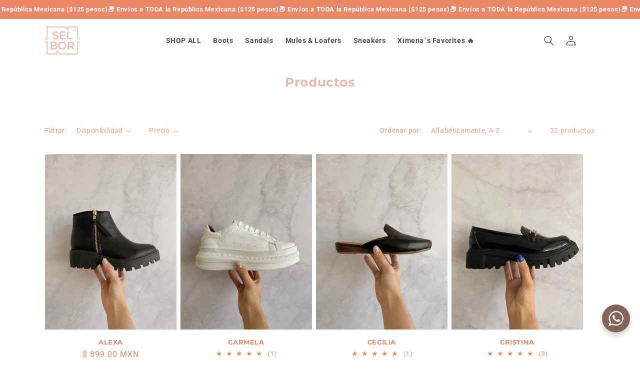

--- FILE ---
content_type: text/html; charset=utf-8
request_url: https://selbormexico.com/collections/all
body_size: 41679
content:
<!doctype html>
<html class="no-js" lang="es">
  <head>
    <meta charset="utf-8">
    <meta http-equiv="X-UA-Compatible" content="IE=edge">
    <meta name="viewport" content="width=device-width,initial-scale=1">
    <meta name="theme-color" content="">
    <link rel="canonical" href="https://selbormexico.com/collections/all"><link rel="preconnect" href="https://fonts.shopifycdn.com" crossorigin><title>
      Productos
 &ndash; Selbor Mexico</title>

    

    

<meta property="og:site_name" content="Selbor Mexico">
<meta property="og:url" content="https://selbormexico.com/collections/all">
<meta property="og:title" content="Productos">
<meta property="og:type" content="website">
<meta property="og:description" content="Selbor Mexico"><meta property="og:image" content="http://selbormexico.com/cdn/shop/files/selbor_final_logo_963323b3-131f-46b4-8b15-ef8839a73a51.png?height=628&pad_color=ffffff&v=1676559231&width=1200">
  <meta property="og:image:secure_url" content="https://selbormexico.com/cdn/shop/files/selbor_final_logo_963323b3-131f-46b4-8b15-ef8839a73a51.png?height=628&pad_color=ffffff&v=1676559231&width=1200">
  <meta property="og:image:width" content="1200">
  <meta property="og:image:height" content="628"><meta name="twitter:card" content="summary_large_image">
<meta name="twitter:title" content="Productos">
<meta name="twitter:description" content="Selbor Mexico">


    <script src="//selbormexico.com/cdn/shop/t/5/assets/constants.js?v=58251544750838685771712942203" defer="defer"></script>
    <script src="//selbormexico.com/cdn/shop/t/5/assets/pubsub.js?v=158357773527763999511712942203" defer="defer"></script>
    <script src="//selbormexico.com/cdn/shop/t/5/assets/global.js?v=37284204640041572741712942203" defer="defer"></script><script src="//selbormexico.com/cdn/shop/t/5/assets/animations.js?v=88693664871331136111712942201" defer="defer"></script><script>window.performance && window.performance.mark && window.performance.mark('shopify.content_for_header.start');</script><meta name="facebook-domain-verification" content="84ab362hvyclxciwewwdmyl4p5t6za">
<meta id="shopify-digital-wallet" name="shopify-digital-wallet" content="/51367182489/digital_wallets/dialog">
<meta name="shopify-checkout-api-token" content="9878155d15cf9d2b2fe041c0f257248a">
<meta id="in-context-paypal-metadata" data-shop-id="51367182489" data-venmo-supported="false" data-environment="production" data-locale="es_ES" data-paypal-v4="true" data-currency="MXN">
<link rel="alternate" type="application/atom+xml" title="Feed" href="/collections/all.atom" />
<link rel="next" href="/collections/all?page=2">
<script async="async" src="/checkouts/internal/preloads.js?locale=es-MX"></script>
<script id="shopify-features" type="application/json">{"accessToken":"9878155d15cf9d2b2fe041c0f257248a","betas":["rich-media-storefront-analytics"],"domain":"selbormexico.com","predictiveSearch":true,"shopId":51367182489,"locale":"es"}</script>
<script>var Shopify = Shopify || {};
Shopify.shop = "selbor-mexico.myshopify.com";
Shopify.locale = "es";
Shopify.currency = {"active":"MXN","rate":"1.0"};
Shopify.country = "MX";
Shopify.theme = {"name":"Copia actualizada de Dawn","id":135393837209,"schema_name":"Dawn","schema_version":"13.0.1","theme_store_id":887,"role":"main"};
Shopify.theme.handle = "null";
Shopify.theme.style = {"id":null,"handle":null};
Shopify.cdnHost = "selbormexico.com/cdn";
Shopify.routes = Shopify.routes || {};
Shopify.routes.root = "/";</script>
<script type="module">!function(o){(o.Shopify=o.Shopify||{}).modules=!0}(window);</script>
<script>!function(o){function n(){var o=[];function n(){o.push(Array.prototype.slice.apply(arguments))}return n.q=o,n}var t=o.Shopify=o.Shopify||{};t.loadFeatures=n(),t.autoloadFeatures=n()}(window);</script>
<script id="shop-js-analytics" type="application/json">{"pageType":"collection"}</script>
<script defer="defer" async type="module" src="//selbormexico.com/cdn/shopifycloud/shop-js/modules/v2/client.init-shop-cart-sync_DsYPGvvX.es.esm.js"></script>
<script defer="defer" async type="module" src="//selbormexico.com/cdn/shopifycloud/shop-js/modules/v2/chunk.common_C1YIMwSk.esm.js"></script>
<script type="module">
  await import("//selbormexico.com/cdn/shopifycloud/shop-js/modules/v2/client.init-shop-cart-sync_DsYPGvvX.es.esm.js");
await import("//selbormexico.com/cdn/shopifycloud/shop-js/modules/v2/chunk.common_C1YIMwSk.esm.js");

  window.Shopify.SignInWithShop?.initShopCartSync?.({"fedCMEnabled":true,"windoidEnabled":true});

</script>
<script>(function() {
  var isLoaded = false;
  function asyncLoad() {
    if (isLoaded) return;
    isLoaded = true;
    var urls = ["\/\/d1liekpayvooaz.cloudfront.net\/apps\/customizery\/customizery.js?shop=selbor-mexico.myshopify.com","https:\/\/static.klaviyo.com\/onsite\/js\/W5qqy7\/klaviyo.js?company_id=W5qqy7\u0026shop=selbor-mexico.myshopify.com"];
    for (var i = 0; i < urls.length; i++) {
      var s = document.createElement('script');
      s.type = 'text/javascript';
      s.async = true;
      s.src = urls[i];
      var x = document.getElementsByTagName('script')[0];
      x.parentNode.insertBefore(s, x);
    }
  };
  if(window.attachEvent) {
    window.attachEvent('onload', asyncLoad);
  } else {
    window.addEventListener('load', asyncLoad, false);
  }
})();</script>
<script id="__st">var __st={"a":51367182489,"offset":-21600,"reqid":"201963b8-3ff9-452c-b6bf-5f3890e3e6a7-1763436638","pageurl":"selbormexico.com\/collections\/all","u":"d3436512ccb4","p":"collection"};</script>
<script>window.ShopifyPaypalV4VisibilityTracking = true;</script>
<script id="captcha-bootstrap">!function(){'use strict';const t='contact',e='account',n='new_comment',o=[[t,t],['blogs',n],['comments',n],[t,'customer']],c=[[e,'customer_login'],[e,'guest_login'],[e,'recover_customer_password'],[e,'create_customer']],r=t=>t.map((([t,e])=>`form[action*='/${t}']:not([data-nocaptcha='true']) input[name='form_type'][value='${e}']`)).join(','),a=t=>()=>t?[...document.querySelectorAll(t)].map((t=>t.form)):[];function s(){const t=[...o],e=r(t);return a(e)}const i='password',u='form_key',d=['recaptcha-v3-token','g-recaptcha-response','h-captcha-response',i],f=()=>{try{return window.sessionStorage}catch{return}},m='__shopify_v',_=t=>t.elements[u];function p(t,e,n=!1){try{const o=window.sessionStorage,c=JSON.parse(o.getItem(e)),{data:r}=function(t){const{data:e,action:n}=t;return t[m]||n?{data:e,action:n}:{data:t,action:n}}(c);for(const[e,n]of Object.entries(r))t.elements[e]&&(t.elements[e].value=n);n&&o.removeItem(e)}catch(o){console.error('form repopulation failed',{error:o})}}const l='form_type',E='cptcha';function T(t){t.dataset[E]=!0}const w=window,h=w.document,L='Shopify',v='ce_forms',y='captcha';let A=!1;((t,e)=>{const n=(g='f06e6c50-85a8-45c8-87d0-21a2b65856fe',I='https://cdn.shopify.com/shopifycloud/storefront-forms-hcaptcha/ce_storefront_forms_captcha_hcaptcha.v1.5.2.iife.js',D={infoText:'Protegido por hCaptcha',privacyText:'Privacidad',termsText:'Términos'},(t,e,n)=>{const o=w[L][v],c=o.bindForm;if(c)return c(t,g,e,D).then(n);var r;o.q.push([[t,g,e,D],n]),r=I,A||(h.body.append(Object.assign(h.createElement('script'),{id:'captcha-provider',async:!0,src:r})),A=!0)});var g,I,D;w[L]=w[L]||{},w[L][v]=w[L][v]||{},w[L][v].q=[],w[L][y]=w[L][y]||{},w[L][y].protect=function(t,e){n(t,void 0,e),T(t)},Object.freeze(w[L][y]),function(t,e,n,w,h,L){const[v,y,A,g]=function(t,e,n){const i=e?o:[],u=t?c:[],d=[...i,...u],f=r(d),m=r(i),_=r(d.filter((([t,e])=>n.includes(e))));return[a(f),a(m),a(_),s()]}(w,h,L),I=t=>{const e=t.target;return e instanceof HTMLFormElement?e:e&&e.form},D=t=>v().includes(t);t.addEventListener('submit',(t=>{const e=I(t);if(!e)return;const n=D(e)&&!e.dataset.hcaptchaBound&&!e.dataset.recaptchaBound,o=_(e),c=g().includes(e)&&(!o||!o.value);(n||c)&&t.preventDefault(),c&&!n&&(function(t){try{if(!f())return;!function(t){const e=f();if(!e)return;const n=_(t);if(!n)return;const o=n.value;o&&e.removeItem(o)}(t);const e=Array.from(Array(32),(()=>Math.random().toString(36)[2])).join('');!function(t,e){_(t)||t.append(Object.assign(document.createElement('input'),{type:'hidden',name:u})),t.elements[u].value=e}(t,e),function(t,e){const n=f();if(!n)return;const o=[...t.querySelectorAll(`input[type='${i}']`)].map((({name:t})=>t)),c=[...d,...o],r={};for(const[a,s]of new FormData(t).entries())c.includes(a)||(r[a]=s);n.setItem(e,JSON.stringify({[m]:1,action:t.action,data:r}))}(t,e)}catch(e){console.error('failed to persist form',e)}}(e),e.submit())}));const S=(t,e)=>{t&&!t.dataset[E]&&(n(t,e.some((e=>e===t))),T(t))};for(const o of['focusin','change'])t.addEventListener(o,(t=>{const e=I(t);D(e)&&S(e,y())}));const B=e.get('form_key'),M=e.get(l),P=B&&M;t.addEventListener('DOMContentLoaded',(()=>{const t=y();if(P)for(const e of t)e.elements[l].value===M&&p(e,B);[...new Set([...A(),...v().filter((t=>'true'===t.dataset.shopifyCaptcha))])].forEach((e=>S(e,t)))}))}(h,new URLSearchParams(w.location.search),n,t,e,['guest_login'])})(!0,!0)}();</script>
<script integrity="sha256-52AcMU7V7pcBOXWImdc/TAGTFKeNjmkeM1Pvks/DTgc=" data-source-attribution="shopify.loadfeatures" defer="defer" src="//selbormexico.com/cdn/shopifycloud/storefront/assets/storefront/load_feature-81c60534.js" crossorigin="anonymous"></script>
<script data-source-attribution="shopify.dynamic_checkout.dynamic.init">var Shopify=Shopify||{};Shopify.PaymentButton=Shopify.PaymentButton||{isStorefrontPortableWallets:!0,init:function(){window.Shopify.PaymentButton.init=function(){};var t=document.createElement("script");t.src="https://selbormexico.com/cdn/shopifycloud/portable-wallets/latest/portable-wallets.es.js",t.type="module",document.head.appendChild(t)}};
</script>
<script data-source-attribution="shopify.dynamic_checkout.buyer_consent">
  function portableWalletsHideBuyerConsent(e){var t=document.getElementById("shopify-buyer-consent"),n=document.getElementById("shopify-subscription-policy-button");t&&n&&(t.classList.add("hidden"),t.setAttribute("aria-hidden","true"),n.removeEventListener("click",e))}function portableWalletsShowBuyerConsent(e){var t=document.getElementById("shopify-buyer-consent"),n=document.getElementById("shopify-subscription-policy-button");t&&n&&(t.classList.remove("hidden"),t.removeAttribute("aria-hidden"),n.addEventListener("click",e))}window.Shopify?.PaymentButton&&(window.Shopify.PaymentButton.hideBuyerConsent=portableWalletsHideBuyerConsent,window.Shopify.PaymentButton.showBuyerConsent=portableWalletsShowBuyerConsent);
</script>
<script data-source-attribution="shopify.dynamic_checkout.cart.bootstrap">document.addEventListener("DOMContentLoaded",(function(){function t(){return document.querySelector("shopify-accelerated-checkout-cart, shopify-accelerated-checkout")}if(t())Shopify.PaymentButton.init();else{new MutationObserver((function(e,n){t()&&(Shopify.PaymentButton.init(),n.disconnect())})).observe(document.body,{childList:!0,subtree:!0})}}));
</script>
<link id="shopify-accelerated-checkout-styles" rel="stylesheet" media="screen" href="https://selbormexico.com/cdn/shopifycloud/portable-wallets/latest/accelerated-checkout-backwards-compat.css" crossorigin="anonymous">
<style id="shopify-accelerated-checkout-cart">
        #shopify-buyer-consent {
  margin-top: 1em;
  display: inline-block;
  width: 100%;
}

#shopify-buyer-consent.hidden {
  display: none;
}

#shopify-subscription-policy-button {
  background: none;
  border: none;
  padding: 0;
  text-decoration: underline;
  font-size: inherit;
  cursor: pointer;
}

#shopify-subscription-policy-button::before {
  box-shadow: none;
}

      </style>
<script id="sections-script" data-sections="header" defer="defer" src="//selbormexico.com/cdn/shop/t/5/compiled_assets/scripts.js?487"></script>
<script>window.performance && window.performance.mark && window.performance.mark('shopify.content_for_header.end');</script>


    <style data-shopify>
      @font-face {
  font-family: Roboto;
  font-weight: 400;
  font-style: normal;
  font-display: swap;
  src: url("//selbormexico.com/cdn/fonts/roboto/roboto_n4.2019d890f07b1852f56ce63ba45b2db45d852cba.woff2") format("woff2"),
       url("//selbormexico.com/cdn/fonts/roboto/roboto_n4.238690e0007583582327135619c5f7971652fa9d.woff") format("woff");
}

      @font-face {
  font-family: Roboto;
  font-weight: 700;
  font-style: normal;
  font-display: swap;
  src: url("//selbormexico.com/cdn/fonts/roboto/roboto_n7.f38007a10afbbde8976c4056bfe890710d51dec2.woff2") format("woff2"),
       url("//selbormexico.com/cdn/fonts/roboto/roboto_n7.94bfdd3e80c7be00e128703d245c207769d763f9.woff") format("woff");
}

      @font-face {
  font-family: Roboto;
  font-weight: 400;
  font-style: italic;
  font-display: swap;
  src: url("//selbormexico.com/cdn/fonts/roboto/roboto_i4.57ce898ccda22ee84f49e6b57ae302250655e2d4.woff2") format("woff2"),
       url("//selbormexico.com/cdn/fonts/roboto/roboto_i4.b21f3bd061cbcb83b824ae8c7671a82587b264bf.woff") format("woff");
}

      @font-face {
  font-family: Roboto;
  font-weight: 700;
  font-style: italic;
  font-display: swap;
  src: url("//selbormexico.com/cdn/fonts/roboto/roboto_i7.7ccaf9410746f2c53340607c42c43f90a9005937.woff2") format("woff2"),
       url("//selbormexico.com/cdn/fonts/roboto/roboto_i7.49ec21cdd7148292bffea74c62c0df6e93551516.woff") format("woff");
}

      @font-face {
  font-family: Montserrat;
  font-weight: 700;
  font-style: normal;
  font-display: swap;
  src: url("//selbormexico.com/cdn/fonts/montserrat/montserrat_n7.3c434e22befd5c18a6b4afadb1e3d77c128c7939.woff2") format("woff2"),
       url("//selbormexico.com/cdn/fonts/montserrat/montserrat_n7.5d9fa6e2cae713c8fb539a9876489d86207fe957.woff") format("woff");
}


      
        :root,
        .color-scheme-1 {
          --color-background: 255,255,255;
        
          --gradient-background: #ffffff;
        

        

        --color-foreground: 18,18,18;
        --color-background-contrast: 191,191,191;
        --color-shadow: 18,18,18;
        --color-button: 18,18,18;
        --color-button-text: 255,255,255;
        --color-secondary-button: 255,255,255;
        --color-secondary-button-text: 18,18,18;
        --color-link: 18,18,18;
        --color-badge-foreground: 18,18,18;
        --color-badge-background: 255,255,255;
        --color-badge-border: 18,18,18;
        --payment-terms-background-color: rgb(255 255 255);
      }
      
        
        .color-scheme-2 {
          --color-background: 255,255,255;
        
          --gradient-background: #ffffff;
        

        

        --color-foreground: 234,185,169;
        --color-background-contrast: 191,191,191;
        --color-shadow: 18,18,18;
        --color-button: 18,18,18;
        --color-button-text: 243,243,243;
        --color-secondary-button: 255,255,255;
        --color-secondary-button-text: 18,18,18;
        --color-link: 18,18,18;
        --color-badge-foreground: 234,185,169;
        --color-badge-background: 255,255,255;
        --color-badge-border: 234,185,169;
        --payment-terms-background-color: rgb(255 255 255);
      }
      
        
        .color-scheme-3 {
          --color-background: 255,255,255;
        
          --gradient-background: #ffffff;
        

        

        --color-foreground: 234,135,102;
        --color-background-contrast: 191,191,191;
        --color-shadow: 18,18,18;
        --color-button: 18,18,18;
        --color-button-text: 234,185,169;
        --color-secondary-button: 255,255,255;
        --color-secondary-button-text: 132,99,88;
        --color-link: 132,99,88;
        --color-badge-foreground: 234,135,102;
        --color-badge-background: 255,255,255;
        --color-badge-border: 234,135,102;
        --payment-terms-background-color: rgb(255 255 255);
      }
      
        
        .color-scheme-4 {
          --color-background: 18,18,18;
        
          --gradient-background: #121212;
        

        

        --color-foreground: 255,255,255;
        --color-background-contrast: 146,146,146;
        --color-shadow: 18,18,18;
        --color-button: 255,255,255;
        --color-button-text: 18,18,18;
        --color-secondary-button: 18,18,18;
        --color-secondary-button-text: 255,255,255;
        --color-link: 255,255,255;
        --color-badge-foreground: 255,255,255;
        --color-badge-background: 18,18,18;
        --color-badge-border: 255,255,255;
        --payment-terms-background-color: rgb(18 18 18);
      }
      
        
        .color-scheme-5 {
          --color-background: 250,250,250;
        
          --gradient-background: #fafafa;
        

        

        --color-foreground: 234,185,169;
        --color-background-contrast: 186,186,186;
        --color-shadow: 18,18,18;
        --color-button: 255,255,255;
        --color-button-text: 51,79,180;
        --color-secondary-button: 250,250,250;
        --color-secondary-button-text: 255,255,255;
        --color-link: 255,255,255;
        --color-badge-foreground: 234,185,169;
        --color-badge-background: 250,250,250;
        --color-badge-border: 234,185,169;
        --payment-terms-background-color: rgb(250 250 250);
      }
      

      body, .color-scheme-1, .color-scheme-2, .color-scheme-3, .color-scheme-4, .color-scheme-5 {
        color: rgba(var(--color-foreground), 0.75);
        background-color: rgb(var(--color-background));
      }

      :root {
        --font-body-family: Roboto, sans-serif;
        --font-body-style: normal;
        --font-body-weight: 400;
        --font-body-weight-bold: 700;

        --font-heading-family: Montserrat, sans-serif;
        --font-heading-style: normal;
        --font-heading-weight: 700;

        --font-body-scale: 1.0;
        --font-heading-scale: 1.0;

        --media-padding: px;
        --media-border-opacity: 0.05;
        --media-border-width: 1px;
        --media-radius: 0px;
        --media-shadow-opacity: 0.0;
        --media-shadow-horizontal-offset: 0px;
        --media-shadow-vertical-offset: 0px;
        --media-shadow-blur-radius: 0px;
        --media-shadow-visible: 0;

        --page-width: 120rem;
        --page-width-margin: 0rem;

        --product-card-image-padding: 0.0rem;
        --product-card-corner-radius: 0.0rem;
        --product-card-text-alignment: center;
        --product-card-border-width: 0.0rem;
        --product-card-border-opacity: 0.0;
        --product-card-shadow-opacity: 0.1;
        --product-card-shadow-visible: 1;
        --product-card-shadow-horizontal-offset: 0.0rem;
        --product-card-shadow-vertical-offset: 0.0rem;
        --product-card-shadow-blur-radius: 0.0rem;

        --collection-card-image-padding: 0.0rem;
        --collection-card-corner-radius: 0.0rem;
        --collection-card-text-alignment: left;
        --collection-card-border-width: 0.0rem;
        --collection-card-border-opacity: 0.0;
        --collection-card-shadow-opacity: 0.1;
        --collection-card-shadow-visible: 1;
        --collection-card-shadow-horizontal-offset: 0.0rem;
        --collection-card-shadow-vertical-offset: 0.0rem;
        --collection-card-shadow-blur-radius: 0.0rem;

        --blog-card-image-padding: 0.0rem;
        --blog-card-corner-radius: 0.0rem;
        --blog-card-text-alignment: left;
        --blog-card-border-width: 0.0rem;
        --blog-card-border-opacity: 0.0;
        --blog-card-shadow-opacity: 0.1;
        --blog-card-shadow-visible: 1;
        --blog-card-shadow-horizontal-offset: 0.0rem;
        --blog-card-shadow-vertical-offset: 0.0rem;
        --blog-card-shadow-blur-radius: 0.0rem;

        --badge-corner-radius: 4.0rem;

        --popup-border-width: 1px;
        --popup-border-opacity: 0.1;
        --popup-corner-radius: 0px;
        --popup-shadow-opacity: 0.0;
        --popup-shadow-horizontal-offset: 0px;
        --popup-shadow-vertical-offset: 0px;
        --popup-shadow-blur-radius: 0px;

        --drawer-border-width: 1px;
        --drawer-border-opacity: 0.1;
        --drawer-shadow-opacity: 0.0;
        --drawer-shadow-horizontal-offset: 0px;
        --drawer-shadow-vertical-offset: 0px;
        --drawer-shadow-blur-radius: 0px;

        --spacing-sections-desktop: 0px;
        --spacing-sections-mobile: 0px;

        --grid-desktop-vertical-spacing: 8px;
        --grid-desktop-horizontal-spacing: 8px;
        --grid-mobile-vertical-spacing: 4px;
        --grid-mobile-horizontal-spacing: 4px;

        --text-boxes-border-opacity: 0.0;
        --text-boxes-border-width: 0px;
        --text-boxes-radius: 0px;
        --text-boxes-shadow-opacity: 0.0;
        --text-boxes-shadow-visible: 0;
        --text-boxes-shadow-horizontal-offset: 0px;
        --text-boxes-shadow-vertical-offset: 0px;
        --text-boxes-shadow-blur-radius: 0px;

        --buttons-radius: 0px;
        --buttons-radius-outset: 0px;
        --buttons-border-width: 1px;
        --buttons-border-opacity: 1.0;
        --buttons-shadow-opacity: 0.0;
        --buttons-shadow-visible: 0;
        --buttons-shadow-horizontal-offset: 0px;
        --buttons-shadow-vertical-offset: 0px;
        --buttons-shadow-blur-radius: 0px;
        --buttons-border-offset: 0px;

        --inputs-radius: 0px;
        --inputs-border-width: 1px;
        --inputs-border-opacity: 0.55;
        --inputs-shadow-opacity: 0.0;
        --inputs-shadow-horizontal-offset: 0px;
        --inputs-margin-offset: 0px;
        --inputs-shadow-vertical-offset: 0px;
        --inputs-shadow-blur-radius: 0px;
        --inputs-radius-outset: 0px;

        --variant-pills-radius: 40px;
        --variant-pills-border-width: 1px;
        --variant-pills-border-opacity: 0.55;
        --variant-pills-shadow-opacity: 0.0;
        --variant-pills-shadow-horizontal-offset: 0px;
        --variant-pills-shadow-vertical-offset: 0px;
        --variant-pills-shadow-blur-radius: 0px;
      }

      *,
      *::before,
      *::after {
        box-sizing: inherit;
      }

      html {
        box-sizing: border-box;
        font-size: calc(var(--font-body-scale) * 62.5%);
        height: 100%;
      }

      body {
        display: grid;
        grid-template-rows: auto auto 1fr auto;
        grid-template-columns: 100%;
        min-height: 100%;
        margin: 0;
        font-size: 1.5rem;
        letter-spacing: 0.06rem;
        line-height: calc(1 + 0.8 / var(--font-body-scale));
        font-family: var(--font-body-family);
        font-style: var(--font-body-style);
        font-weight: var(--font-body-weight);
      }

      @media screen and (min-width: 750px) {
        body {
          font-size: 1.6rem;
        }
      }
    </style>

    <link href="//selbormexico.com/cdn/shop/t/5/assets/base.css?v=111824026569081299001713819409" rel="stylesheet" type="text/css" media="all" />
<link rel="preload" as="font" href="//selbormexico.com/cdn/fonts/roboto/roboto_n4.2019d890f07b1852f56ce63ba45b2db45d852cba.woff2" type="font/woff2" crossorigin><link rel="preload" as="font" href="//selbormexico.com/cdn/fonts/montserrat/montserrat_n7.3c434e22befd5c18a6b4afadb1e3d77c128c7939.woff2" type="font/woff2" crossorigin><link
        rel="stylesheet"
        href="//selbormexico.com/cdn/shop/t/5/assets/component-predictive-search.css?v=118923337488134913561712942202"
        media="print"
        onload="this.media='all'"
      ><script>
      document.documentElement.className = document.documentElement.className.replace('no-js', 'js');
      if (Shopify.designMode) {
        document.documentElement.classList.add('shopify-design-mode');
      }
    </script>
  
<!-- BEGIN app block: shopify://apps/pagefly-page-builder/blocks/app-embed/83e179f7-59a0-4589-8c66-c0dddf959200 -->

<!-- BEGIN app snippet: pagefly-cro-ab-testing-main -->







<script>
  ;(function () {
    const url = new URL(window.location)
    const viewParam = url.searchParams.get('view')
    if (viewParam && viewParam.includes('variant-pf-')) {
      url.searchParams.set('pf_v', viewParam)
      url.searchParams.delete('view')
      window.history.replaceState({}, '', url)
    }
  })()
</script>



<script type='module'>
  
  window.PAGEFLY_CRO = window.PAGEFLY_CRO || {}

  window.PAGEFLY_CRO['data_debug'] = {
    original_template_suffix: "all_collections",
    allow_ab_test: false,
    ab_test_start_time: 0,
    ab_test_end_time: 0,
    today_date_time: 1763436638000,
  }
  window.PAGEFLY_CRO['GA4'] = { enabled: false}
</script>

<!-- END app snippet -->








  <script src='https://cdn.shopify.com/extensions/019a7b82-2e4a-70f5-8165-db35ee963743/pagefly-194/assets/pagefly-helper.js' defer='defer'></script>

  <script src='https://cdn.shopify.com/extensions/019a7b82-2e4a-70f5-8165-db35ee963743/pagefly-194/assets/pagefly-general-helper.js' defer='defer'></script>

  <script src='https://cdn.shopify.com/extensions/019a7b82-2e4a-70f5-8165-db35ee963743/pagefly-194/assets/pagefly-snap-slider.js' defer='defer'></script>

  <script src='https://cdn.shopify.com/extensions/019a7b82-2e4a-70f5-8165-db35ee963743/pagefly-194/assets/pagefly-slideshow-v3.js' defer='defer'></script>

  <script src='https://cdn.shopify.com/extensions/019a7b82-2e4a-70f5-8165-db35ee963743/pagefly-194/assets/pagefly-slideshow-v4.js' defer='defer'></script>

  <script src='https://cdn.shopify.com/extensions/019a7b82-2e4a-70f5-8165-db35ee963743/pagefly-194/assets/pagefly-glider.js' defer='defer'></script>

  <script src='https://cdn.shopify.com/extensions/019a7b82-2e4a-70f5-8165-db35ee963743/pagefly-194/assets/pagefly-slideshow-v1-v2.js' defer='defer'></script>

  <script src='https://cdn.shopify.com/extensions/019a7b82-2e4a-70f5-8165-db35ee963743/pagefly-194/assets/pagefly-product-media.js' defer='defer'></script>

  <script src='https://cdn.shopify.com/extensions/019a7b82-2e4a-70f5-8165-db35ee963743/pagefly-194/assets/pagefly-product.js' defer='defer'></script>


<script id='pagefly-helper-data' type='application/json'>
  {
    "page_optimization": {
      "assets_prefetching": false
    },
    "elements_asset_mapper": {
      "Accordion": "https://cdn.shopify.com/extensions/019a7b82-2e4a-70f5-8165-db35ee963743/pagefly-194/assets/pagefly-accordion.js",
      "Accordion3": "https://cdn.shopify.com/extensions/019a7b82-2e4a-70f5-8165-db35ee963743/pagefly-194/assets/pagefly-accordion3.js",
      "CountDown": "https://cdn.shopify.com/extensions/019a7b82-2e4a-70f5-8165-db35ee963743/pagefly-194/assets/pagefly-countdown.js",
      "GMap1": "https://cdn.shopify.com/extensions/019a7b82-2e4a-70f5-8165-db35ee963743/pagefly-194/assets/pagefly-gmap.js",
      "GMap2": "https://cdn.shopify.com/extensions/019a7b82-2e4a-70f5-8165-db35ee963743/pagefly-194/assets/pagefly-gmap.js",
      "GMapBasicV2": "https://cdn.shopify.com/extensions/019a7b82-2e4a-70f5-8165-db35ee963743/pagefly-194/assets/pagefly-gmap.js",
      "GMapAdvancedV2": "https://cdn.shopify.com/extensions/019a7b82-2e4a-70f5-8165-db35ee963743/pagefly-194/assets/pagefly-gmap.js",
      "HTML.Video": "https://cdn.shopify.com/extensions/019a7b82-2e4a-70f5-8165-db35ee963743/pagefly-194/assets/pagefly-htmlvideo.js",
      "HTML.Video2": "https://cdn.shopify.com/extensions/019a7b82-2e4a-70f5-8165-db35ee963743/pagefly-194/assets/pagefly-htmlvideo2.js",
      "HTML.Video3": "https://cdn.shopify.com/extensions/019a7b82-2e4a-70f5-8165-db35ee963743/pagefly-194/assets/pagefly-htmlvideo2.js",
      "BackgroundVideo": "https://cdn.shopify.com/extensions/019a7b82-2e4a-70f5-8165-db35ee963743/pagefly-194/assets/pagefly-htmlvideo2.js",
      "Instagram": "https://cdn.shopify.com/extensions/019a7b82-2e4a-70f5-8165-db35ee963743/pagefly-194/assets/pagefly-instagram.js",
      "Instagram2": "https://cdn.shopify.com/extensions/019a7b82-2e4a-70f5-8165-db35ee963743/pagefly-194/assets/pagefly-instagram.js",
      "Insta3": "https://cdn.shopify.com/extensions/019a7b82-2e4a-70f5-8165-db35ee963743/pagefly-194/assets/pagefly-instagram3.js",
      "Tabs": "https://cdn.shopify.com/extensions/019a7b82-2e4a-70f5-8165-db35ee963743/pagefly-194/assets/pagefly-tab.js",
      "Tabs3": "https://cdn.shopify.com/extensions/019a7b82-2e4a-70f5-8165-db35ee963743/pagefly-194/assets/pagefly-tab3.js",
      "ProductBox": "https://cdn.shopify.com/extensions/019a7b82-2e4a-70f5-8165-db35ee963743/pagefly-194/assets/pagefly-cart.js",
      "FBPageBox2": "https://cdn.shopify.com/extensions/019a7b82-2e4a-70f5-8165-db35ee963743/pagefly-194/assets/pagefly-facebook.js",
      "FBLikeButton2": "https://cdn.shopify.com/extensions/019a7b82-2e4a-70f5-8165-db35ee963743/pagefly-194/assets/pagefly-facebook.js",
      "TwitterFeed2": "https://cdn.shopify.com/extensions/019a7b82-2e4a-70f5-8165-db35ee963743/pagefly-194/assets/pagefly-twitter.js",
      "Paragraph4": "https://cdn.shopify.com/extensions/019a7b82-2e4a-70f5-8165-db35ee963743/pagefly-194/assets/pagefly-paragraph4.js",

      "AliReviews": "https://cdn.shopify.com/extensions/019a7b82-2e4a-70f5-8165-db35ee963743/pagefly-194/assets/pagefly-3rd-elements.js",
      "BackInStock": "https://cdn.shopify.com/extensions/019a7b82-2e4a-70f5-8165-db35ee963743/pagefly-194/assets/pagefly-3rd-elements.js",
      "GloboBackInStock": "https://cdn.shopify.com/extensions/019a7b82-2e4a-70f5-8165-db35ee963743/pagefly-194/assets/pagefly-3rd-elements.js",
      "GrowaveWishlist": "https://cdn.shopify.com/extensions/019a7b82-2e4a-70f5-8165-db35ee963743/pagefly-194/assets/pagefly-3rd-elements.js",
      "InfiniteOptionsShopPad": "https://cdn.shopify.com/extensions/019a7b82-2e4a-70f5-8165-db35ee963743/pagefly-194/assets/pagefly-3rd-elements.js",
      "InkybayProductPersonalizer": "https://cdn.shopify.com/extensions/019a7b82-2e4a-70f5-8165-db35ee963743/pagefly-194/assets/pagefly-3rd-elements.js",
      "LimeSpot": "https://cdn.shopify.com/extensions/019a7b82-2e4a-70f5-8165-db35ee963743/pagefly-194/assets/pagefly-3rd-elements.js",
      "Loox": "https://cdn.shopify.com/extensions/019a7b82-2e4a-70f5-8165-db35ee963743/pagefly-194/assets/pagefly-3rd-elements.js",
      "Opinew": "https://cdn.shopify.com/extensions/019a7b82-2e4a-70f5-8165-db35ee963743/pagefly-194/assets/pagefly-3rd-elements.js",
      "Powr": "https://cdn.shopify.com/extensions/019a7b82-2e4a-70f5-8165-db35ee963743/pagefly-194/assets/pagefly-3rd-elements.js",
      "ProductReviews": "https://cdn.shopify.com/extensions/019a7b82-2e4a-70f5-8165-db35ee963743/pagefly-194/assets/pagefly-3rd-elements.js",
      "PushOwl": "https://cdn.shopify.com/extensions/019a7b82-2e4a-70f5-8165-db35ee963743/pagefly-194/assets/pagefly-3rd-elements.js",
      "ReCharge": "https://cdn.shopify.com/extensions/019a7b82-2e4a-70f5-8165-db35ee963743/pagefly-194/assets/pagefly-3rd-elements.js",
      "Rivyo": "https://cdn.shopify.com/extensions/019a7b82-2e4a-70f5-8165-db35ee963743/pagefly-194/assets/pagefly-3rd-elements.js",
      "TrackingMore": "https://cdn.shopify.com/extensions/019a7b82-2e4a-70f5-8165-db35ee963743/pagefly-194/assets/pagefly-3rd-elements.js",
      "Vitals": "https://cdn.shopify.com/extensions/019a7b82-2e4a-70f5-8165-db35ee963743/pagefly-194/assets/pagefly-3rd-elements.js",
      "Wiser": "https://cdn.shopify.com/extensions/019a7b82-2e4a-70f5-8165-db35ee963743/pagefly-194/assets/pagefly-3rd-elements.js"
    },
    "custom_elements_mapper": {
      "pf-click-action-element": "https://cdn.shopify.com/extensions/019a7b82-2e4a-70f5-8165-db35ee963743/pagefly-194/assets/pagefly-click-action-element.js",
      "pf-dialog-element": "https://cdn.shopify.com/extensions/019a7b82-2e4a-70f5-8165-db35ee963743/pagefly-194/assets/pagefly-dialog-element.js"
    }
  }
</script>


<!-- END app block --><link href="https://monorail-edge.shopifysvc.com" rel="dns-prefetch">
<script>(function(){if ("sendBeacon" in navigator && "performance" in window) {try {var session_token_from_headers = performance.getEntriesByType('navigation')[0].serverTiming.find(x => x.name == '_s').description;} catch {var session_token_from_headers = undefined;}var session_cookie_matches = document.cookie.match(/_shopify_s=([^;]*)/);var session_token_from_cookie = session_cookie_matches && session_cookie_matches.length === 2 ? session_cookie_matches[1] : "";var session_token = session_token_from_headers || session_token_from_cookie || "";function handle_abandonment_event(e) {var entries = performance.getEntries().filter(function(entry) {return /monorail-edge.shopifysvc.com/.test(entry.name);});if (!window.abandonment_tracked && entries.length === 0) {window.abandonment_tracked = true;var currentMs = Date.now();var navigation_start = performance.timing.navigationStart;var payload = {shop_id: 51367182489,url: window.location.href,navigation_start,duration: currentMs - navigation_start,session_token,page_type: "collection"};window.navigator.sendBeacon("https://monorail-edge.shopifysvc.com/v1/produce", JSON.stringify({schema_id: "online_store_buyer_site_abandonment/1.1",payload: payload,metadata: {event_created_at_ms: currentMs,event_sent_at_ms: currentMs}}));}}window.addEventListener('pagehide', handle_abandonment_event);}}());</script>
<script id="web-pixels-manager-setup">(function e(e,d,r,n,o){if(void 0===o&&(o={}),!Boolean(null===(a=null===(i=window.Shopify)||void 0===i?void 0:i.analytics)||void 0===a?void 0:a.replayQueue)){var i,a;window.Shopify=window.Shopify||{};var t=window.Shopify;t.analytics=t.analytics||{};var s=t.analytics;s.replayQueue=[],s.publish=function(e,d,r){return s.replayQueue.push([e,d,r]),!0};try{self.performance.mark("wpm:start")}catch(e){}var l=function(){var e={modern:/Edge?\/(1{2}[4-9]|1[2-9]\d|[2-9]\d{2}|\d{4,})\.\d+(\.\d+|)|Firefox\/(1{2}[4-9]|1[2-9]\d|[2-9]\d{2}|\d{4,})\.\d+(\.\d+|)|Chrom(ium|e)\/(9{2}|\d{3,})\.\d+(\.\d+|)|(Maci|X1{2}).+ Version\/(15\.\d+|(1[6-9]|[2-9]\d|\d{3,})\.\d+)([,.]\d+|)( \(\w+\)|)( Mobile\/\w+|) Safari\/|Chrome.+OPR\/(9{2}|\d{3,})\.\d+\.\d+|(CPU[ +]OS|iPhone[ +]OS|CPU[ +]iPhone|CPU IPhone OS|CPU iPad OS)[ +]+(15[._]\d+|(1[6-9]|[2-9]\d|\d{3,})[._]\d+)([._]\d+|)|Android:?[ /-](13[3-9]|1[4-9]\d|[2-9]\d{2}|\d{4,})(\.\d+|)(\.\d+|)|Android.+Firefox\/(13[5-9]|1[4-9]\d|[2-9]\d{2}|\d{4,})\.\d+(\.\d+|)|Android.+Chrom(ium|e)\/(13[3-9]|1[4-9]\d|[2-9]\d{2}|\d{4,})\.\d+(\.\d+|)|SamsungBrowser\/([2-9]\d|\d{3,})\.\d+/,legacy:/Edge?\/(1[6-9]|[2-9]\d|\d{3,})\.\d+(\.\d+|)|Firefox\/(5[4-9]|[6-9]\d|\d{3,})\.\d+(\.\d+|)|Chrom(ium|e)\/(5[1-9]|[6-9]\d|\d{3,})\.\d+(\.\d+|)([\d.]+$|.*Safari\/(?![\d.]+ Edge\/[\d.]+$))|(Maci|X1{2}).+ Version\/(10\.\d+|(1[1-9]|[2-9]\d|\d{3,})\.\d+)([,.]\d+|)( \(\w+\)|)( Mobile\/\w+|) Safari\/|Chrome.+OPR\/(3[89]|[4-9]\d|\d{3,})\.\d+\.\d+|(CPU[ +]OS|iPhone[ +]OS|CPU[ +]iPhone|CPU IPhone OS|CPU iPad OS)[ +]+(10[._]\d+|(1[1-9]|[2-9]\d|\d{3,})[._]\d+)([._]\d+|)|Android:?[ /-](13[3-9]|1[4-9]\d|[2-9]\d{2}|\d{4,})(\.\d+|)(\.\d+|)|Mobile Safari.+OPR\/([89]\d|\d{3,})\.\d+\.\d+|Android.+Firefox\/(13[5-9]|1[4-9]\d|[2-9]\d{2}|\d{4,})\.\d+(\.\d+|)|Android.+Chrom(ium|e)\/(13[3-9]|1[4-9]\d|[2-9]\d{2}|\d{4,})\.\d+(\.\d+|)|Android.+(UC? ?Browser|UCWEB|U3)[ /]?(15\.([5-9]|\d{2,})|(1[6-9]|[2-9]\d|\d{3,})\.\d+)\.\d+|SamsungBrowser\/(5\.\d+|([6-9]|\d{2,})\.\d+)|Android.+MQ{2}Browser\/(14(\.(9|\d{2,})|)|(1[5-9]|[2-9]\d|\d{3,})(\.\d+|))(\.\d+|)|K[Aa][Ii]OS\/(3\.\d+|([4-9]|\d{2,})\.\d+)(\.\d+|)/},d=e.modern,r=e.legacy,n=navigator.userAgent;return n.match(d)?"modern":n.match(r)?"legacy":"unknown"}(),u="modern"===l?"modern":"legacy",c=(null!=n?n:{modern:"",legacy:""})[u],f=function(e){return[e.baseUrl,"/wpm","/b",e.hashVersion,"modern"===e.buildTarget?"m":"l",".js"].join("")}({baseUrl:d,hashVersion:r,buildTarget:u}),m=function(e){var d=e.version,r=e.bundleTarget,n=e.surface,o=e.pageUrl,i=e.monorailEndpoint;return{emit:function(e){var a=e.status,t=e.errorMsg,s=(new Date).getTime(),l=JSON.stringify({metadata:{event_sent_at_ms:s},events:[{schema_id:"web_pixels_manager_load/3.1",payload:{version:d,bundle_target:r,page_url:o,status:a,surface:n,error_msg:t},metadata:{event_created_at_ms:s}}]});if(!i)return console&&console.warn&&console.warn("[Web Pixels Manager] No Monorail endpoint provided, skipping logging."),!1;try{return self.navigator.sendBeacon.bind(self.navigator)(i,l)}catch(e){}var u=new XMLHttpRequest;try{return u.open("POST",i,!0),u.setRequestHeader("Content-Type","text/plain"),u.send(l),!0}catch(e){return console&&console.warn&&console.warn("[Web Pixels Manager] Got an unhandled error while logging to Monorail."),!1}}}}({version:r,bundleTarget:l,surface:e.surface,pageUrl:self.location.href,monorailEndpoint:e.monorailEndpoint});try{o.browserTarget=l,function(e){var d=e.src,r=e.async,n=void 0===r||r,o=e.onload,i=e.onerror,a=e.sri,t=e.scriptDataAttributes,s=void 0===t?{}:t,l=document.createElement("script"),u=document.querySelector("head"),c=document.querySelector("body");if(l.async=n,l.src=d,a&&(l.integrity=a,l.crossOrigin="anonymous"),s)for(var f in s)if(Object.prototype.hasOwnProperty.call(s,f))try{l.dataset[f]=s[f]}catch(e){}if(o&&l.addEventListener("load",o),i&&l.addEventListener("error",i),u)u.appendChild(l);else{if(!c)throw new Error("Did not find a head or body element to append the script");c.appendChild(l)}}({src:f,async:!0,onload:function(){if(!function(){var e,d;return Boolean(null===(d=null===(e=window.Shopify)||void 0===e?void 0:e.analytics)||void 0===d?void 0:d.initialized)}()){var d=window.webPixelsManager.init(e)||void 0;if(d){var r=window.Shopify.analytics;r.replayQueue.forEach((function(e){var r=e[0],n=e[1],o=e[2];d.publishCustomEvent(r,n,o)})),r.replayQueue=[],r.publish=d.publishCustomEvent,r.visitor=d.visitor,r.initialized=!0}}},onerror:function(){return m.emit({status:"failed",errorMsg:"".concat(f," has failed to load")})},sri:function(e){var d=/^sha384-[A-Za-z0-9+/=]+$/;return"string"==typeof e&&d.test(e)}(c)?c:"",scriptDataAttributes:o}),m.emit({status:"loading"})}catch(e){m.emit({status:"failed",errorMsg:(null==e?void 0:e.message)||"Unknown error"})}}})({shopId: 51367182489,storefrontBaseUrl: "https://selbormexico.com",extensionsBaseUrl: "https://extensions.shopifycdn.com/cdn/shopifycloud/web-pixels-manager",monorailEndpoint: "https://monorail-edge.shopifysvc.com/unstable/produce_batch",surface: "storefront-renderer",enabledBetaFlags: ["2dca8a86"],webPixelsConfigList: [{"id":"200638617","configuration":"{\"pixel_id\":\"900321203962413\",\"pixel_type\":\"facebook_pixel\",\"metaapp_system_user_token\":\"-\"}","eventPayloadVersion":"v1","runtimeContext":"OPEN","scriptVersion":"ca16bc87fe92b6042fbaa3acc2fbdaa6","type":"APP","apiClientId":2329312,"privacyPurposes":["ANALYTICS","MARKETING","SALE_OF_DATA"],"dataSharingAdjustments":{"protectedCustomerApprovalScopes":["read_customer_address","read_customer_email","read_customer_name","read_customer_personal_data","read_customer_phone"]}},{"id":"shopify-app-pixel","configuration":"{}","eventPayloadVersion":"v1","runtimeContext":"STRICT","scriptVersion":"0450","apiClientId":"shopify-pixel","type":"APP","privacyPurposes":["ANALYTICS","MARKETING"]},{"id":"shopify-custom-pixel","eventPayloadVersion":"v1","runtimeContext":"LAX","scriptVersion":"0450","apiClientId":"shopify-pixel","type":"CUSTOM","privacyPurposes":["ANALYTICS","MARKETING"]}],isMerchantRequest: false,initData: {"shop":{"name":"Selbor Mexico","paymentSettings":{"currencyCode":"MXN"},"myshopifyDomain":"selbor-mexico.myshopify.com","countryCode":"MX","storefrontUrl":"https:\/\/selbormexico.com"},"customer":null,"cart":null,"checkout":null,"productVariants":[],"purchasingCompany":null},},"https://selbormexico.com/cdn","ae1676cfwd2530674p4253c800m34e853cb",{"modern":"","legacy":""},{"shopId":"51367182489","storefrontBaseUrl":"https:\/\/selbormexico.com","extensionBaseUrl":"https:\/\/extensions.shopifycdn.com\/cdn\/shopifycloud\/web-pixels-manager","surface":"storefront-renderer","enabledBetaFlags":"[\"2dca8a86\"]","isMerchantRequest":"false","hashVersion":"ae1676cfwd2530674p4253c800m34e853cb","publish":"custom","events":"[[\"page_viewed\",{}],[\"collection_viewed\",{\"collection\":{\"id\":\"\",\"title\":\"Productos\",\"productVariants\":[{\"price\":{\"amount\":899.0,\"currencyCode\":\"MXN\"},\"product\":{\"title\":\"ALEXA\",\"vendor\":\"Selbor Mexico\",\"id\":\"7223802986649\",\"untranslatedTitle\":\"ALEXA\",\"url\":\"\/products\/alexa\",\"type\":\"\"},\"id\":\"41862720848025\",\"image\":{\"src\":\"\/\/selbormexico.com\/cdn\/shop\/products\/ALEXAPNG.png?v=1639262153\"},\"sku\":\"\",\"title\":\"22\",\"untranslatedTitle\":\"22\"},{\"price\":{\"amount\":899.0,\"currencyCode\":\"MXN\"},\"product\":{\"title\":\"CARMELA\",\"vendor\":\"Selbor Mexico\",\"id\":\"7184766828697\",\"untranslatedTitle\":\"CARMELA\",\"url\":\"\/products\/carmela\",\"type\":\"\"},\"id\":\"42419261014169\",\"image\":{\"src\":\"\/\/selbormexico.com\/cdn\/shop\/products\/CARMELAPNG.png?v=1639259815\"},\"sku\":\"\",\"title\":\"22 \/ Blanco\",\"untranslatedTitle\":\"22 \/ Blanco\"},{\"price\":{\"amount\":799.0,\"currencyCode\":\"MXN\"},\"product\":{\"title\":\"CECILIA\",\"vendor\":\"Selbor Mexico\",\"id\":\"6878523981977\",\"untranslatedTitle\":\"CECILIA\",\"url\":\"\/products\/cecilia\",\"type\":\"Zapatos\"},\"id\":\"40461395394713\",\"image\":{\"src\":\"\/\/selbormexico.com\/cdn\/shop\/products\/3_ba56399d-eadf-427c-a640-af8778046573.png?v=1639261891\"},\"sku\":\"\",\"title\":\"Snake \/ 22\",\"untranslatedTitle\":\"Snake \/ 22\"},{\"price\":{\"amount\":899.0,\"currencyCode\":\"MXN\"},\"product\":{\"title\":\"CRISTINA\",\"vendor\":\"Selbor Mexico\",\"id\":\"7409305354393\",\"untranslatedTitle\":\"CRISTINA\",\"url\":\"\/products\/cristina\",\"type\":\"\"},\"id\":\"42194657411225\",\"image\":{\"src\":\"\/\/selbormexico.com\/cdn\/shop\/products\/CRISTINANEGROPNG.png?v=1654113388\"},\"sku\":\"\",\"title\":\"22 \/ Negro\",\"untranslatedTitle\":\"22 \/ Negro\"},{\"price\":{\"amount\":799.0,\"currencyCode\":\"MXN\"},\"product\":{\"title\":\"DAFNE\",\"vendor\":\"Selbor Mexico\",\"id\":\"8095849840793\",\"untranslatedTitle\":\"DAFNE\",\"url\":\"\/products\/dafne\",\"type\":\"Zapatos\"},\"id\":\"44478487068825\",\"image\":{\"src\":\"\/\/selbormexico.com\/cdn\/shop\/files\/IMG-7320.heic?v=1718231902\"},\"sku\":\"\",\"title\":\"22 \/ Negro\",\"untranslatedTitle\":\"22 \/ Negro\"},{\"price\":{\"amount\":849.0,\"currencyCode\":\"MXN\"},\"product\":{\"title\":\"ELENA\",\"vendor\":\"Selbor Mexico\",\"id\":\"7876500193433\",\"untranslatedTitle\":\"ELENA\",\"url\":\"\/products\/elena\",\"type\":\"\"},\"id\":\"43876757143705\",\"image\":{\"src\":\"\/\/selbormexico.com\/cdn\/shop\/files\/IMG-7067.jpg?v=1708985317\"},\"sku\":\"\",\"title\":\"22 \/ Negro\",\"untranslatedTitle\":\"22 \/ Negro\"},{\"price\":{\"amount\":899.0,\"currencyCode\":\"MXN\"},\"product\":{\"title\":\"EMMA\",\"vendor\":\"Selbor Mexico\",\"id\":\"7645311664281\",\"untranslatedTitle\":\"EMMA\",\"url\":\"\/products\/emma\",\"type\":\"\"},\"id\":\"43077475598489\",\"image\":{\"src\":\"\/\/selbormexico.com\/cdn\/shop\/products\/image_c13b97c3-e17c-4492-92f1-429a815aa8dd.jpg?v=1680308864\"},\"sku\":\"\",\"title\":\"Blanco \/ Butter \/ 22\",\"untranslatedTitle\":\"Blanco \/ Butter \/ 22\"},{\"price\":{\"amount\":749.0,\"currencyCode\":\"MXN\"},\"product\":{\"title\":\"ESTHELA\",\"vendor\":\"Selbor Mexico\",\"id\":\"7691044323481\",\"untranslatedTitle\":\"ESTHELA\",\"url\":\"\/products\/esthela\",\"type\":\"\"},\"id\":\"43265792016537\",\"image\":{\"src\":\"\/\/selbormexico.com\/cdn\/shop\/files\/image_2ac799be-de22-4655-89c3-a842b5c3d8d4.jpg?v=1690043263\"},\"sku\":\"\",\"title\":\"22 \/ Verde \/ Negro\",\"untranslatedTitle\":\"22 \/ Verde \/ Negro\"},{\"price\":{\"amount\":1099.0,\"currencyCode\":\"MXN\"},\"product\":{\"title\":\"FERNANDA\",\"vendor\":\"Selbor Mexico\",\"id\":\"7601637392537\",\"untranslatedTitle\":\"FERNANDA\",\"url\":\"\/products\/fernanda\",\"type\":\"\"},\"id\":\"42918893715609\",\"image\":{\"src\":\"\/\/selbormexico.com\/cdn\/shop\/products\/C1D0ECAA-13DF-4C41-AD1F-459A362CD4B5.jpg?v=1673118795\"},\"sku\":\"\",\"title\":\"22\",\"untranslatedTitle\":\"22\"},{\"price\":{\"amount\":1099.0,\"currencyCode\":\"MXN\"},\"product\":{\"title\":\"FERNANDA CLASSIC\",\"vendor\":\"Selbor Mexico\",\"id\":\"7806850367641\",\"untranslatedTitle\":\"FERNANDA CLASSIC\",\"url\":\"\/products\/fernanda-classic\",\"type\":\"\"},\"id\":\"43680737132697\",\"image\":{\"src\":\"\/\/selbormexico.com\/cdn\/shop\/files\/IMG-1454.jpg?v=1702947845\"},\"sku\":\"\",\"title\":\"Negro \/ 22\",\"untranslatedTitle\":\"Negro \/ 22\"},{\"price\":{\"amount\":699.0,\"currencyCode\":\"MXN\"},\"product\":{\"title\":\"GENOVEVA\",\"vendor\":\"Selbor México\",\"id\":\"6878532993177\",\"untranslatedTitle\":\"GENOVEVA\",\"url\":\"\/products\/genoveva\",\"type\":\"Sandalias\"},\"id\":\"40461413908633\",\"image\":{\"src\":\"\/\/selbormexico.com\/cdn\/shop\/products\/1_5eac9d78-2bdf-4347-8295-8fe386ceacfe.png?v=1650407548\"},\"sku\":\"\",\"title\":\"22 \/ Beige\",\"untranslatedTitle\":\"22 \/ Beige\"},{\"price\":{\"amount\":699.0,\"currencyCode\":\"MXN\"},\"product\":{\"title\":\"HILDA\",\"vendor\":\"Selbor Mexico\",\"id\":\"6878537384089\",\"untranslatedTitle\":\"HILDA\",\"url\":\"\/products\/hilda\",\"type\":\"Sandalias\"},\"id\":\"41605006655641\",\"image\":{\"src\":\"\/\/selbormexico.com\/cdn\/shop\/products\/3_5ca7e0bb-9d53-4857-a729-54e19c159880.png?v=1639261120\"},\"sku\":\"\",\"title\":\"22 \/ Mostaza\",\"untranslatedTitle\":\"22 \/ Mostaza\"},{\"price\":{\"amount\":1399.0,\"currencyCode\":\"MXN\"},\"product\":{\"title\":\"JOAQUINA\",\"vendor\":\"Selbor Mexico\",\"id\":\"7574739124377\",\"untranslatedTitle\":\"JOAQUINA\",\"url\":\"\/products\/joaquina\",\"type\":\"\"},\"id\":\"42807411114137\",\"image\":{\"src\":\"\/\/selbormexico.com\/cdn\/shop\/products\/image_deb94fcd-1683-4e20-9013-26f74f1ac00c.jpg?v=1668558281\"},\"sku\":null,\"title\":\"22 \/ Negro \/ Patent Leather\",\"untranslatedTitle\":\"22 \/ Negro \/ Patent Leather\"},{\"price\":{\"amount\":799.0,\"currencyCode\":\"MXN\"},\"product\":{\"title\":\"JOSEFA\",\"vendor\":\"Selbor México\",\"id\":\"6875676541081\",\"untranslatedTitle\":\"JOSEFA\",\"url\":\"\/products\/josefa\",\"type\":\"Zapatos\"},\"id\":\"40461370294425\",\"image\":{\"src\":\"\/\/selbormexico.com\/cdn\/shop\/products\/2_3401e464-6b22-4593-aab0-24bab50dd124.png?v=1712966686\"},\"sku\":\"\",\"title\":\"Blanco \/ 22\",\"untranslatedTitle\":\"Blanco \/ 22\"},{\"price\":{\"amount\":1399.0,\"currencyCode\":\"MXN\"},\"product\":{\"title\":\"KORINA\",\"vendor\":\"Selbor Mexico\",\"id\":\"7234894200985\",\"untranslatedTitle\":\"KORINA\",\"url\":\"\/products\/korina\",\"type\":\"Botas\"},\"id\":\"41644847497369\",\"image\":{\"src\":\"\/\/selbormexico.com\/cdn\/shop\/products\/KorinaverdePNG.png?v=1640702466\"},\"sku\":\"\",\"title\":\"22 \/ Genuine leather\",\"untranslatedTitle\":\"22 \/ Genuine leather\"},{\"price\":{\"amount\":849.0,\"currencyCode\":\"MXN\"},\"product\":{\"title\":\"LEONOR\",\"vendor\":\"Selbor Mexico\",\"id\":\"7666984157337\",\"untranslatedTitle\":\"LEONOR\",\"url\":\"\/products\/leonor\",\"type\":\"\"},\"id\":\"43175003816089\",\"image\":{\"src\":\"\/\/selbormexico.com\/cdn\/shop\/files\/image_044dd335-eb05-4932-b71c-77624197c7ff.jpg?v=1684698766\"},\"sku\":\"\",\"title\":\"22 \/ Negro\",\"untranslatedTitle\":\"22 \/ Negro\"}]}}]]"});</script><script>
  window.ShopifyAnalytics = window.ShopifyAnalytics || {};
  window.ShopifyAnalytics.meta = window.ShopifyAnalytics.meta || {};
  window.ShopifyAnalytics.meta.currency = 'MXN';
  var meta = {"products":[{"id":7223802986649,"gid":"gid:\/\/shopify\/Product\/7223802986649","vendor":"Selbor Mexico","type":"","variants":[{"id":41862720848025,"price":89900,"name":"ALEXA - 22","public_title":"22","sku":""},{"id":41862720880793,"price":89900,"name":"ALEXA - 23","public_title":"23","sku":""},{"id":41862720913561,"price":89900,"name":"ALEXA - 24","public_title":"24","sku":""},{"id":41862720946329,"price":89900,"name":"ALEXA - 25","public_title":"25","sku":""},{"id":41862720979097,"price":89900,"name":"ALEXA - 26","public_title":"26","sku":""}],"remote":false},{"id":7184766828697,"gid":"gid:\/\/shopify\/Product\/7184766828697","vendor":"Selbor Mexico","type":"","variants":[{"id":42419261014169,"price":89900,"name":"CARMELA - 22 \/ Blanco","public_title":"22 \/ Blanco","sku":""},{"id":42419261046937,"price":89900,"name":"CARMELA - 23 \/ Blanco","public_title":"23 \/ Blanco","sku":""},{"id":42419261079705,"price":89900,"name":"CARMELA - 24 \/ Blanco","public_title":"24 \/ Blanco","sku":""},{"id":42419261112473,"price":89900,"name":"CARMELA - 25 \/ Blanco","public_title":"25 \/ Blanco","sku":""},{"id":42419261145241,"price":89900,"name":"CARMELA - 26 \/ Blanco","public_title":"26 \/ Blanco","sku":""}],"remote":false},{"id":6878523981977,"gid":"gid:\/\/shopify\/Product\/6878523981977","vendor":"Selbor Mexico","type":"Zapatos","variants":[{"id":40461395394713,"price":79900,"name":"CECILIA - Snake \/ 22","public_title":"Snake \/ 22","sku":""},{"id":40461395460249,"price":79900,"name":"CECILIA - Snake \/ 23","public_title":"Snake \/ 23","sku":""},{"id":40461395525785,"price":79900,"name":"CECILIA - Snake \/ 24","public_title":"Snake \/ 24","sku":""},{"id":40461395591321,"price":79900,"name":"CECILIA - Snake \/ 25","public_title":"Snake \/ 25","sku":""},{"id":40461395656857,"price":79900,"name":"CECILIA - Snake \/ 26","public_title":"Snake \/ 26","sku":""},{"id":41605015437465,"price":79900,"name":"CECILIA - Negro \/ 22","public_title":"Negro \/ 22","sku":""},{"id":41605015503001,"price":79900,"name":"CECILIA - Negro \/ 23","public_title":"Negro \/ 23","sku":""},{"id":41605015568537,"price":79900,"name":"CECILIA - Negro \/ 24","public_title":"Negro \/ 24","sku":""},{"id":41605015634073,"price":79900,"name":"CECILIA - Negro \/ 25","public_title":"Negro \/ 25","sku":""},{"id":41605015699609,"price":79900,"name":"CECILIA - Negro \/ 26","public_title":"Negro \/ 26","sku":""},{"id":43118645084313,"price":79900,"name":"CECILIA - Azul \/ 22","public_title":"Azul \/ 22","sku":""},{"id":43118645117081,"price":79900,"name":"CECILIA - Azul \/ 23","public_title":"Azul \/ 23","sku":""},{"id":43118645149849,"price":79900,"name":"CECILIA - Azul \/ 24","public_title":"Azul \/ 24","sku":""},{"id":43118645182617,"price":79900,"name":"CECILIA - Azul \/ 25","public_title":"Azul \/ 25","sku":""},{"id":43118645215385,"price":79900,"name":"CECILIA - Azul \/ 26","public_title":"Azul \/ 26","sku":""},{"id":43118645248153,"price":79900,"name":"CECILIA - Neon pink \/ 22","public_title":"Neon pink \/ 22","sku":""},{"id":43118645280921,"price":79900,"name":"CECILIA - Neon pink \/ 23","public_title":"Neon pink \/ 23","sku":""},{"id":43118645313689,"price":79900,"name":"CECILIA - Neon pink \/ 24","public_title":"Neon pink \/ 24","sku":""},{"id":43118645346457,"price":79900,"name":"CECILIA - Neon pink \/ 25","public_title":"Neon pink \/ 25","sku":""},{"id":43118645379225,"price":79900,"name":"CECILIA - Neon pink \/ 26","public_title":"Neon pink \/ 26","sku":""},{"id":43118645411993,"price":79900,"name":"CECILIA - Ice \/ 22","public_title":"Ice \/ 22","sku":""},{"id":43118645444761,"price":79900,"name":"CECILIA - Ice \/ 23","public_title":"Ice \/ 23","sku":""},{"id":43118645477529,"price":79900,"name":"CECILIA - Ice \/ 24","public_title":"Ice \/ 24","sku":""},{"id":43118645510297,"price":79900,"name":"CECILIA - Ice \/ 25","public_title":"Ice \/ 25","sku":""},{"id":43118645543065,"price":79900,"name":"CECILIA - Ice \/ 26","public_title":"Ice \/ 26","sku":""},{"id":43118645575833,"price":79900,"name":"CECILIA - Avellana \/ 22","public_title":"Avellana \/ 22","sku":""},{"id":43118645608601,"price":79900,"name":"CECILIA - Avellana \/ 23","public_title":"Avellana \/ 23","sku":""},{"id":43118645641369,"price":79900,"name":"CECILIA - Avellana \/ 24","public_title":"Avellana \/ 24","sku":""},{"id":43118645674137,"price":79900,"name":"CECILIA - Avellana \/ 25","public_title":"Avellana \/ 25","sku":""},{"id":43118645706905,"price":79900,"name":"CECILIA - Avellana \/ 26","public_title":"Avellana \/ 26","sku":""}],"remote":false},{"id":7409305354393,"gid":"gid:\/\/shopify\/Product\/7409305354393","vendor":"Selbor Mexico","type":"","variants":[{"id":42194657411225,"price":89900,"name":"CRISTINA - 22 \/ Negro","public_title":"22 \/ Negro","sku":""},{"id":42194657443993,"price":89900,"name":"CRISTINA - 23 \/ Negro","public_title":"23 \/ Negro","sku":""},{"id":42194657476761,"price":89900,"name":"CRISTINA - 24 \/ Negro","public_title":"24 \/ Negro","sku":""},{"id":42194657509529,"price":89900,"name":"CRISTINA - 25 \/ Negro","public_title":"25 \/ Negro","sku":""},{"id":42194657542297,"price":89900,"name":"CRISTINA - 26 \/ Negro","public_title":"26 \/ Negro","sku":""},{"id":42807407280281,"price":89900,"name":"CRISTINA - 22 \/ Ivory","public_title":"22 \/ Ivory","sku":null},{"id":42807407313049,"price":89900,"name":"CRISTINA - 23 \/ Ivory","public_title":"23 \/ Ivory","sku":""},{"id":42807407345817,"price":89900,"name":"CRISTINA - 24 \/ Ivory","public_title":"24 \/ Ivory","sku":""},{"id":42807407378585,"price":89900,"name":"CRISTINA - 25 \/ Ivory","public_title":"25 \/ Ivory","sku":null},{"id":42807407411353,"price":89900,"name":"CRISTINA - 26 \/ Ivory","public_title":"26 \/ Ivory","sku":null}],"remote":false},{"id":8095849840793,"gid":"gid:\/\/shopify\/Product\/8095849840793","vendor":"Selbor Mexico","type":"Zapatos","variants":[{"id":44478487068825,"price":79900,"name":"DAFNE - 22 \/ Negro","public_title":"22 \/ Negro","sku":""},{"id":44478487101593,"price":79900,"name":"DAFNE - 22 \/ Cherry","public_title":"22 \/ Cherry","sku":""},{"id":44478487134361,"price":79900,"name":"DAFNE - 22 \/ Caramel","public_title":"22 \/ Caramel","sku":""},{"id":44478487167129,"price":79900,"name":"DAFNE - 22 \/ Butter","public_title":"22 \/ Butter","sku":""},{"id":44478487199897,"price":79900,"name":"DAFNE - 23 \/ Negro","public_title":"23 \/ Negro","sku":""},{"id":44478487232665,"price":79900,"name":"DAFNE - 23 \/ Cherry","public_title":"23 \/ Cherry","sku":""},{"id":44478487265433,"price":79900,"name":"DAFNE - 23 \/ Caramel","public_title":"23 \/ Caramel","sku":""},{"id":44478487298201,"price":79900,"name":"DAFNE - 23 \/ Butter","public_title":"23 \/ Butter","sku":""},{"id":44478487330969,"price":79900,"name":"DAFNE - 24 \/ Negro","public_title":"24 \/ Negro","sku":""},{"id":44478487363737,"price":79900,"name":"DAFNE - 24 \/ Cherry","public_title":"24 \/ Cherry","sku":""},{"id":44478487396505,"price":79900,"name":"DAFNE - 24 \/ Caramel","public_title":"24 \/ Caramel","sku":""},{"id":44478487429273,"price":79900,"name":"DAFNE - 24 \/ Butter","public_title":"24 \/ Butter","sku":""},{"id":44478487462041,"price":79900,"name":"DAFNE - 25 \/ Negro","public_title":"25 \/ Negro","sku":""},{"id":44478487494809,"price":79900,"name":"DAFNE - 25 \/ Cherry","public_title":"25 \/ Cherry","sku":""},{"id":44478487527577,"price":79900,"name":"DAFNE - 25 \/ Caramel","public_title":"25 \/ Caramel","sku":""},{"id":44478487560345,"price":79900,"name":"DAFNE - 25 \/ Butter","public_title":"25 \/ Butter","sku":""},{"id":44478487593113,"price":79900,"name":"DAFNE - 26 \/ Negro","public_title":"26 \/ Negro","sku":""},{"id":44478487625881,"price":79900,"name":"DAFNE - 26 \/ Cherry","public_title":"26 \/ Cherry","sku":""},{"id":44478487658649,"price":79900,"name":"DAFNE - 26 \/ Caramel","public_title":"26 \/ Caramel","sku":""},{"id":44478487691417,"price":79900,"name":"DAFNE - 26 \/ Butter","public_title":"26 \/ Butter","sku":""}],"remote":false},{"id":7876500193433,"gid":"gid:\/\/shopify\/Product\/7876500193433","vendor":"Selbor Mexico","type":"","variants":[{"id":43876757143705,"price":84900,"name":"ELENA - 22 \/ Negro","public_title":"22 \/ Negro","sku":""},{"id":43876757176473,"price":84900,"name":"ELENA - 22 \/ Bone","public_title":"22 \/ Bone","sku":""},{"id":43876757209241,"price":84900,"name":"ELENA - 23 \/ Negro","public_title":"23 \/ Negro","sku":""},{"id":43876757242009,"price":84900,"name":"ELENA - 23 \/ Bone","public_title":"23 \/ Bone","sku":""},{"id":43876757274777,"price":84900,"name":"ELENA - 24 \/ Negro","public_title":"24 \/ Negro","sku":""},{"id":43876757307545,"price":84900,"name":"ELENA - 24 \/ Bone","public_title":"24 \/ Bone","sku":""},{"id":43876757340313,"price":84900,"name":"ELENA - 25 \/ Negro","public_title":"25 \/ Negro","sku":""},{"id":43876757373081,"price":84900,"name":"ELENA - 25 \/ Bone","public_title":"25 \/ Bone","sku":""},{"id":43876757405849,"price":84900,"name":"ELENA - 26 \/ Negro","public_title":"26 \/ Negro","sku":""},{"id":43876757438617,"price":84900,"name":"ELENA - 26 \/ Bone","public_title":"26 \/ Bone","sku":""}],"remote":false},{"id":7645311664281,"gid":"gid:\/\/shopify\/Product\/7645311664281","vendor":"Selbor Mexico","type":"","variants":[{"id":43077475598489,"price":89900,"name":"EMMA - Blanco \/ Butter \/ 22","public_title":"Blanco \/ Butter \/ 22","sku":""},{"id":43077475631257,"price":89900,"name":"EMMA - Blanco \/ Butter \/ 23","public_title":"Blanco \/ Butter \/ 23","sku":""},{"id":43077475664025,"price":89900,"name":"EMMA - Blanco \/ Butter \/ 24","public_title":"Blanco \/ Butter \/ 24","sku":""},{"id":43077475696793,"price":89900,"name":"EMMA - Blanco \/ Butter \/ 25","public_title":"Blanco \/ Butter \/ 25","sku":""},{"id":43077475729561,"price":89900,"name":"EMMA - Blanco \/ Butter \/ 26","public_title":"Blanco \/ Butter \/ 26","sku":""},{"id":43112167735449,"price":89900,"name":"EMMA - Blanco \/ Negro \/ 22","public_title":"Blanco \/ Negro \/ 22","sku":""},{"id":43112167768217,"price":89900,"name":"EMMA - Blanco \/ Negro \/ 23","public_title":"Blanco \/ Negro \/ 23","sku":""},{"id":43112167800985,"price":89900,"name":"EMMA - Blanco \/ Negro \/ 24","public_title":"Blanco \/ Negro \/ 24","sku":""},{"id":43112167833753,"price":89900,"name":"EMMA - Blanco \/ Negro \/ 25","public_title":"Blanco \/ Negro \/ 25","sku":""},{"id":43112167866521,"price":89900,"name":"EMMA - Blanco \/ Negro \/ 26","public_title":"Blanco \/ Negro \/ 26","sku":""}],"remote":false},{"id":7691044323481,"gid":"gid:\/\/shopify\/Product\/7691044323481","vendor":"Selbor Mexico","type":"","variants":[{"id":43265792016537,"price":74900,"name":"ESTHELA - 22 \/ Verde \/ Negro","public_title":"22 \/ Verde \/ Negro","sku":""},{"id":43265792049305,"price":74900,"name":"ESTHELA - 22 \/ Butter","public_title":"22 \/ Butter","sku":""},{"id":43265792082073,"price":74900,"name":"ESTHELA - 22 \/ Silver","public_title":"22 \/ Silver","sku":""},{"id":43265792114841,"price":74900,"name":"ESTHELA - 22 \/ Negro","public_title":"22 \/ Negro","sku":""},{"id":43265792147609,"price":74900,"name":"ESTHELA - 23 \/ Verde \/ Negro","public_title":"23 \/ Verde \/ Negro","sku":""},{"id":43265792213145,"price":74900,"name":"ESTHELA - 23 \/ Butter","public_title":"23 \/ Butter","sku":""},{"id":43265792245913,"price":74900,"name":"ESTHELA - 23 \/ Silver","public_title":"23 \/ Silver","sku":""},{"id":43265792278681,"price":74900,"name":"ESTHELA - 23 \/ Negro","public_title":"23 \/ Negro","sku":""},{"id":43265792344217,"price":74900,"name":"ESTHELA - 24 \/ Verde \/ Negro","public_title":"24 \/ Verde \/ Negro","sku":""},{"id":43265792376985,"price":74900,"name":"ESTHELA - 24 \/ Butter","public_title":"24 \/ Butter","sku":""},{"id":43265792409753,"price":74900,"name":"ESTHELA - 24 \/ Silver","public_title":"24 \/ Silver","sku":""},{"id":43265792442521,"price":74900,"name":"ESTHELA - 24 \/ Negro","public_title":"24 \/ Negro","sku":""},{"id":43265792475289,"price":74900,"name":"ESTHELA - 25 \/ Verde \/ Negro","public_title":"25 \/ Verde \/ Negro","sku":""},{"id":43265792508057,"price":74900,"name":"ESTHELA - 25 \/ Butter","public_title":"25 \/ Butter","sku":""},{"id":43265792540825,"price":74900,"name":"ESTHELA - 25 \/ Silver","public_title":"25 \/ Silver","sku":""},{"id":43265792573593,"price":74900,"name":"ESTHELA - 25 \/ Negro","public_title":"25 \/ Negro","sku":""},{"id":43265792606361,"price":74900,"name":"ESTHELA - 26 \/ Verde \/ Negro","public_title":"26 \/ Verde \/ Negro","sku":""},{"id":43265792639129,"price":74900,"name":"ESTHELA - 26 \/ Butter","public_title":"26 \/ Butter","sku":""},{"id":43265792671897,"price":74900,"name":"ESTHELA - 26 \/ Silver","public_title":"26 \/ Silver","sku":""},{"id":43265792704665,"price":74900,"name":"ESTHELA - 26 \/ Negro","public_title":"26 \/ Negro","sku":""}],"remote":false},{"id":7601637392537,"gid":"gid:\/\/shopify\/Product\/7601637392537","vendor":"Selbor Mexico","type":"","variants":[{"id":42918893715609,"price":109900,"name":"FERNANDA - 22","public_title":"22","sku":""},{"id":42918893748377,"price":109900,"name":"FERNANDA - 23","public_title":"23","sku":""},{"id":42918893781145,"price":109900,"name":"FERNANDA - 24","public_title":"24","sku":""},{"id":42918893813913,"price":109900,"name":"FERNANDA - 25","public_title":"25","sku":""},{"id":42918893846681,"price":109900,"name":"FERNANDA - 26","public_title":"26","sku":""}],"remote":false},{"id":7806850367641,"gid":"gid:\/\/shopify\/Product\/7806850367641","vendor":"Selbor Mexico","type":"","variants":[{"id":43680737132697,"price":109900,"name":"FERNANDA CLASSIC - Negro \/ 22","public_title":"Negro \/ 22","sku":""},{"id":43680737165465,"price":109900,"name":"FERNANDA CLASSIC - Negro \/ 23","public_title":"Negro \/ 23","sku":""},{"id":43680737198233,"price":109900,"name":"FERNANDA CLASSIC - Negro \/ 24","public_title":"Negro \/ 24","sku":""},{"id":43680737231001,"price":109900,"name":"FERNANDA CLASSIC - Negro \/ 25","public_title":"Negro \/ 25","sku":""},{"id":43680737263769,"price":109900,"name":"FERNANDA CLASSIC - Negro \/ 26","public_title":"Negro \/ 26","sku":""}],"remote":false},{"id":6878532993177,"gid":"gid:\/\/shopify\/Product\/6878532993177","vendor":"Selbor México","type":"Sandalias","variants":[{"id":40461413908633,"price":69900,"name":"GENOVEVA - 22 \/ Beige","public_title":"22 \/ Beige","sku":""},{"id":40461413941401,"price":69900,"name":"GENOVEVA - 22 \/ Blanco","public_title":"22 \/ Blanco","sku":""},{"id":40461413974169,"price":69900,"name":"GENOVEVA - 22 \/ Negro","public_title":"22 \/ Negro","sku":""},{"id":41987162898585,"price":69900,"name":"GENOVEVA - 22 \/ Hueso","public_title":"22 \/ Hueso","sku":""},{"id":40461414105241,"price":69900,"name":"GENOVEVA - 23 \/ Beige","public_title":"23 \/ Beige","sku":""},{"id":40461414138009,"price":69900,"name":"GENOVEVA - 23 \/ Blanco","public_title":"23 \/ Blanco","sku":""},{"id":40461414170777,"price":69900,"name":"GENOVEVA - 23 \/ Negro","public_title":"23 \/ Negro","sku":""},{"id":41987162931353,"price":69900,"name":"GENOVEVA - 23 \/ Hueso","public_title":"23 \/ Hueso","sku":""},{"id":40461414301849,"price":69900,"name":"GENOVEVA - 24 \/ Beige","public_title":"24 \/ Beige","sku":""},{"id":40461414334617,"price":69900,"name":"GENOVEVA - 24 \/ Blanco","public_title":"24 \/ Blanco","sku":""},{"id":40461414367385,"price":69900,"name":"GENOVEVA - 24 \/ Negro","public_title":"24 \/ Negro","sku":""},{"id":41987162964121,"price":69900,"name":"GENOVEVA - 24 \/ Hueso","public_title":"24 \/ Hueso","sku":""},{"id":40461414498457,"price":69900,"name":"GENOVEVA - 25 \/ Beige","public_title":"25 \/ Beige","sku":""},{"id":40461414531225,"price":69900,"name":"GENOVEVA - 25 \/ Blanco","public_title":"25 \/ Blanco","sku":""},{"id":40461414563993,"price":69900,"name":"GENOVEVA - 25 \/ Negro","public_title":"25 \/ Negro","sku":""},{"id":41987162996889,"price":69900,"name":"GENOVEVA - 25 \/ Hueso","public_title":"25 \/ Hueso","sku":""},{"id":40461414695065,"price":69900,"name":"GENOVEVA - 26 \/ Beige","public_title":"26 \/ Beige","sku":""},{"id":40461414727833,"price":69900,"name":"GENOVEVA - 26 \/ Blanco","public_title":"26 \/ Blanco","sku":""},{"id":40461414760601,"price":69900,"name":"GENOVEVA - 26 \/ Negro","public_title":"26 \/ Negro","sku":""},{"id":41987163029657,"price":69900,"name":"GENOVEVA - 26 \/ Hueso","public_title":"26 \/ Hueso","sku":""},{"id":41604663705753,"price":69900,"name":"GENOVEVA - 27 \/ Beige","public_title":"27 \/ Beige","sku":""},{"id":41604663738521,"price":69900,"name":"GENOVEVA - 27 \/ Blanco","public_title":"27 \/ Blanco","sku":""},{"id":41604663771289,"price":69900,"name":"GENOVEVA - 27 \/ Negro","public_title":"27 \/ Negro","sku":""},{"id":41987163062425,"price":69900,"name":"GENOVEVA - 27 \/ Hueso","public_title":"27 \/ Hueso","sku":""}],"remote":false},{"id":6878537384089,"gid":"gid:\/\/shopify\/Product\/6878537384089","vendor":"Selbor Mexico","type":"Sandalias","variants":[{"id":41605006655641,"price":69900,"name":"HILDA - 22 \/ Mostaza","public_title":"22 \/ Mostaza","sku":""},{"id":41605007245465,"price":69900,"name":"HILDA - 22 \/ Blanco","public_title":"22 \/ Blanco","sku":""},{"id":43162815791257,"price":69900,"name":"HILDA - 22 \/ Cobalto","public_title":"22 \/ Cobalto","sku":""},{"id":43162815824025,"price":69900,"name":"HILDA - 22 \/ Cereza","public_title":"22 \/ Cereza","sku":""},{"id":43162815856793,"price":69900,"name":"HILDA - 22 \/ Rosa","public_title":"22 \/ Rosa","sku":""},{"id":43162815889561,"price":69900,"name":"HILDA - 22 \/ Limone","public_title":"22 \/ Limone","sku":""},{"id":43162815922329,"price":69900,"name":"HILDA - 22 \/ Menta","public_title":"22 \/ Menta","sku":""},{"id":41605006721177,"price":69900,"name":"HILDA - 23 \/ Mostaza","public_title":"23 \/ Mostaza","sku":""},{"id":41605007278233,"price":69900,"name":"HILDA - 23 \/ Blanco","public_title":"23 \/ Blanco","sku":""},{"id":43162815955097,"price":69900,"name":"HILDA - 23 \/ Cobalto","public_title":"23 \/ Cobalto","sku":""},{"id":43162815987865,"price":69900,"name":"HILDA - 23 \/ Cereza","public_title":"23 \/ Cereza","sku":""},{"id":43162816020633,"price":69900,"name":"HILDA - 23 \/ Rosa","public_title":"23 \/ Rosa","sku":""},{"id":43162816053401,"price":69900,"name":"HILDA - 23 \/ Limone","public_title":"23 \/ Limone","sku":""},{"id":43162816086169,"price":69900,"name":"HILDA - 23 \/ Menta","public_title":"23 \/ Menta","sku":""},{"id":41605006786713,"price":69900,"name":"HILDA - 24 \/ Mostaza","public_title":"24 \/ Mostaza","sku":""},{"id":41605007311001,"price":69900,"name":"HILDA - 24 \/ Blanco","public_title":"24 \/ Blanco","sku":""},{"id":43162816118937,"price":69900,"name":"HILDA - 24 \/ Cobalto","public_title":"24 \/ Cobalto","sku":""},{"id":43162816151705,"price":69900,"name":"HILDA - 24 \/ Cereza","public_title":"24 \/ Cereza","sku":""},{"id":43162816184473,"price":69900,"name":"HILDA - 24 \/ Rosa","public_title":"24 \/ Rosa","sku":""},{"id":43162816217241,"price":69900,"name":"HILDA - 24 \/ Limone","public_title":"24 \/ Limone","sku":""},{"id":43162816250009,"price":69900,"name":"HILDA - 24 \/ Menta","public_title":"24 \/ Menta","sku":""},{"id":41605006852249,"price":69900,"name":"HILDA - 25 \/ Mostaza","public_title":"25 \/ Mostaza","sku":""},{"id":41605007343769,"price":69900,"name":"HILDA - 25 \/ Blanco","public_title":"25 \/ Blanco","sku":""},{"id":43162816282777,"price":69900,"name":"HILDA - 25 \/ Cobalto","public_title":"25 \/ Cobalto","sku":""},{"id":43162816315545,"price":69900,"name":"HILDA - 25 \/ Cereza","public_title":"25 \/ Cereza","sku":""},{"id":43162816348313,"price":69900,"name":"HILDA - 25 \/ Rosa","public_title":"25 \/ Rosa","sku":""},{"id":43162816381081,"price":69900,"name":"HILDA - 25 \/ Limone","public_title":"25 \/ Limone","sku":""},{"id":43162816413849,"price":69900,"name":"HILDA - 25 \/ Menta","public_title":"25 \/ Menta","sku":""},{"id":41605006917785,"price":69900,"name":"HILDA - 26 \/ Mostaza","public_title":"26 \/ Mostaza","sku":""},{"id":41605007376537,"price":69900,"name":"HILDA - 26 \/ Blanco","public_title":"26 \/ Blanco","sku":""},{"id":43162816446617,"price":69900,"name":"HILDA - 26 \/ Cobalto","public_title":"26 \/ Cobalto","sku":""},{"id":43162816479385,"price":69900,"name":"HILDA - 26 \/ Cereza","public_title":"26 \/ Cereza","sku":""},{"id":43162816512153,"price":69900,"name":"HILDA - 26 \/ Rosa","public_title":"26 \/ Rosa","sku":""},{"id":43162816544921,"price":69900,"name":"HILDA - 26 \/ Limone","public_title":"26 \/ Limone","sku":""},{"id":43162816577689,"price":69900,"name":"HILDA - 26 \/ Menta","public_title":"26 \/ Menta","sku":""},{"id":41605006983321,"price":69900,"name":"HILDA - 27 \/ Mostaza","public_title":"27 \/ Mostaza","sku":""},{"id":41605007409305,"price":69900,"name":"HILDA - 27 \/ Blanco","public_title":"27 \/ Blanco","sku":""},{"id":43162816610457,"price":69900,"name":"HILDA - 27 \/ Cobalto","public_title":"27 \/ Cobalto","sku":""},{"id":43162816643225,"price":69900,"name":"HILDA - 27 \/ Cereza","public_title":"27 \/ Cereza","sku":""},{"id":43162816675993,"price":69900,"name":"HILDA - 27 \/ Rosa","public_title":"27 \/ Rosa","sku":""},{"id":43162816708761,"price":69900,"name":"HILDA - 27 \/ Limone","public_title":"27 \/ Limone","sku":""},{"id":43162816741529,"price":69900,"name":"HILDA - 27 \/ Menta","public_title":"27 \/ Menta","sku":""},{"id":44153396789401,"price":69900,"name":"HILDA - 22 \/ Negro","public_title":"22 \/ Negro","sku":""},{"id":44153396822169,"price":69900,"name":"HILDA - 23 \/ Negro","public_title":"23 \/ Negro","sku":""},{"id":44153396854937,"price":69900,"name":"HILDA - 24 \/ Negro","public_title":"24 \/ Negro","sku":""},{"id":44153396887705,"price":69900,"name":"HILDA - 25 \/ Negro","public_title":"25 \/ Negro","sku":""},{"id":44153396920473,"price":69900,"name":"HILDA - 26 \/ Negro","public_title":"26 \/ Negro","sku":""},{"id":44153396953241,"price":69900,"name":"HILDA - 27 \/ Negro","public_title":"27 \/ Negro","sku":""}],"remote":false},{"id":7574739124377,"gid":"gid:\/\/shopify\/Product\/7574739124377","vendor":"Selbor Mexico","type":"","variants":[{"id":42807411114137,"price":139900,"name":"JOAQUINA - 22 \/ Negro \/ Patent Leather","public_title":"22 \/ Negro \/ Patent Leather","sku":null},{"id":42820353392793,"price":139900,"name":"JOAQUINA - 22 \/ Negro","public_title":"22 \/ Negro","sku":""},{"id":42822965821593,"price":139900,"name":"JOAQUINA - 22 \/ Ivory","public_title":"22 \/ Ivory","sku":null},{"id":43634551914649,"price":139900,"name":"JOAQUINA - 22 \/ Gris","public_title":"22 \/ Gris","sku":""},{"id":43634551947417,"price":139900,"name":"JOAQUINA - 22 \/ Verde","public_title":"22 \/ Verde","sku":""},{"id":42807493263513,"price":139900,"name":"JOAQUINA - 23 \/ Negro \/ Patent Leather","public_title":"23 \/ Negro \/ Patent Leather","sku":""},{"id":42820353425561,"price":139900,"name":"JOAQUINA - 23 \/ Negro","public_title":"23 \/ Negro","sku":""},{"id":42822965854361,"price":139900,"name":"JOAQUINA - 23 \/ Ivory","public_title":"23 \/ Ivory","sku":null},{"id":43634551980185,"price":139900,"name":"JOAQUINA - 23 \/ Gris","public_title":"23 \/ Gris","sku":""},{"id":43634552012953,"price":139900,"name":"JOAQUINA - 23 \/ Verde","public_title":"23 \/ Verde","sku":""},{"id":42807493329049,"price":139900,"name":"JOAQUINA - 24 \/ Negro \/ Patent Leather","public_title":"24 \/ Negro \/ Patent Leather","sku":null},{"id":42820353458329,"price":139900,"name":"JOAQUINA - 24 \/ Negro","public_title":"24 \/ Negro","sku":""},{"id":42822968344729,"price":139900,"name":"JOAQUINA - 24 \/ Ivory","public_title":"24 \/ Ivory","sku":null},{"id":43634552045721,"price":139900,"name":"JOAQUINA - 24 \/ Gris","public_title":"24 \/ Gris","sku":""},{"id":43634552078489,"price":139900,"name":"JOAQUINA - 24 \/ Verde","public_title":"24 \/ Verde","sku":""},{"id":42807493394585,"price":139900,"name":"JOAQUINA - 25 \/ Negro \/ Patent Leather","public_title":"25 \/ Negro \/ Patent Leather","sku":null},{"id":42820353491097,"price":139900,"name":"JOAQUINA - 25 \/ Negro","public_title":"25 \/ Negro","sku":""},{"id":42822968377497,"price":139900,"name":"JOAQUINA - 25 \/ Ivory","public_title":"25 \/ Ivory","sku":""},{"id":43634552111257,"price":139900,"name":"JOAQUINA - 25 \/ Gris","public_title":"25 \/ Gris","sku":""},{"id":43634552144025,"price":139900,"name":"JOAQUINA - 25 \/ Verde","public_title":"25 \/ Verde","sku":""},{"id":42807919313049,"price":139900,"name":"JOAQUINA - 26 \/ Negro \/ Patent Leather","public_title":"26 \/ Negro \/ Patent Leather","sku":null},{"id":42820353523865,"price":139900,"name":"JOAQUINA - 26 \/ Negro","public_title":"26 \/ Negro","sku":""},{"id":42822968410265,"price":139900,"name":"JOAQUINA - 26 \/ Ivory","public_title":"26 \/ Ivory","sku":""},{"id":43634552176793,"price":139900,"name":"JOAQUINA - 26 \/ Gris","public_title":"26 \/ Gris","sku":""},{"id":43634552209561,"price":139900,"name":"JOAQUINA - 26 \/ Verde","public_title":"26 \/ Verde","sku":""}],"remote":false},{"id":6875676541081,"gid":"gid:\/\/shopify\/Product\/6875676541081","vendor":"Selbor México","type":"Zapatos","variants":[{"id":40461370294425,"price":79900,"name":"JOSEFA - Blanco \/ 22","public_title":"Blanco \/ 22","sku":""},{"id":40461370392729,"price":79900,"name":"JOSEFA - Blanco \/ 23","public_title":"Blanco \/ 23","sku":""},{"id":40461370458265,"price":79900,"name":"JOSEFA - Blanco \/ 24","public_title":"Blanco \/ 24","sku":""},{"id":40461370523801,"price":79900,"name":"JOSEFA - Blanco \/ 25","public_title":"Blanco \/ 25","sku":""},{"id":40461370589337,"price":79900,"name":"JOSEFA - Blanco \/ 26","public_title":"Blanco \/ 26","sku":""},{"id":43162821001369,"price":79900,"name":"JOSEFA - Topo \/ 22","public_title":"Topo \/ 22","sku":""},{"id":43162821034137,"price":79900,"name":"JOSEFA - Topo \/ 23","public_title":"Topo \/ 23","sku":""},{"id":43162821066905,"price":79900,"name":"JOSEFA - Topo \/ 24","public_title":"Topo \/ 24","sku":""},{"id":43162821099673,"price":79900,"name":"JOSEFA - Topo \/ 25","public_title":"Topo \/ 25","sku":""},{"id":43162821132441,"price":79900,"name":"JOSEFA - Topo \/ 26","public_title":"Topo \/ 26","sku":""},{"id":43162821165209,"price":79900,"name":"JOSEFA - Pink Flamingo \/ 22","public_title":"Pink Flamingo \/ 22","sku":""},{"id":43162821197977,"price":79900,"name":"JOSEFA - Pink Flamingo \/ 23","public_title":"Pink Flamingo \/ 23","sku":""},{"id":43162821230745,"price":79900,"name":"JOSEFA - Pink Flamingo \/ 24","public_title":"Pink Flamingo \/ 24","sku":""},{"id":43162821263513,"price":79900,"name":"JOSEFA - Pink Flamingo \/ 25","public_title":"Pink Flamingo \/ 25","sku":""},{"id":43162821296281,"price":79900,"name":"JOSEFA - Pink Flamingo \/ 26","public_title":"Pink Flamingo \/ 26","sku":""},{"id":43162821329049,"price":79900,"name":"JOSEFA - Butter \/ 22","public_title":"Butter \/ 22","sku":""},{"id":43162821361817,"price":79900,"name":"JOSEFA - Butter \/ 23","public_title":"Butter \/ 23","sku":""},{"id":43162821394585,"price":79900,"name":"JOSEFA - Butter \/ 24","public_title":"Butter \/ 24","sku":""},{"id":43162821427353,"price":79900,"name":"JOSEFA - Butter \/ 25","public_title":"Butter \/ 25","sku":""},{"id":43162821460121,"price":79900,"name":"JOSEFA - Butter \/ 26","public_title":"Butter \/ 26","sku":""},{"id":43162821492889,"price":79900,"name":"JOSEFA - Negro \/ Genuine Leather \/ 22","public_title":"Negro \/ Genuine Leather \/ 22","sku":""},{"id":43162821525657,"price":79900,"name":"JOSEFA - Negro \/ Genuine Leather \/ 23","public_title":"Negro \/ Genuine Leather \/ 23","sku":""},{"id":43162821558425,"price":79900,"name":"JOSEFA - Negro \/ Genuine Leather \/ 24","public_title":"Negro \/ Genuine Leather \/ 24","sku":""},{"id":43162821591193,"price":79900,"name":"JOSEFA - Negro \/ Genuine Leather \/ 25","public_title":"Negro \/ Genuine Leather \/ 25","sku":""},{"id":43162821623961,"price":79900,"name":"JOSEFA - Negro \/ Genuine Leather \/ 26","public_title":"Negro \/ Genuine Leather \/ 26","sku":""}],"remote":false},{"id":7234894200985,"gid":"gid:\/\/shopify\/Product\/7234894200985","vendor":"Selbor Mexico","type":"Botas","variants":[{"id":41644847497369,"price":139900,"name":"KORINA - 22 \/ Genuine leather","public_title":"22 \/ Genuine leather","sku":""},{"id":41644847562905,"price":139900,"name":"KORINA - 23 \/ Genuine leather","public_title":"23 \/ Genuine leather","sku":""},{"id":41644847628441,"price":139900,"name":"KORINA - 24 \/ Genuine leather","public_title":"24 \/ Genuine leather","sku":""},{"id":41644847693977,"price":139900,"name":"KORINA - 25 \/ Genuine leather","public_title":"25 \/ Genuine leather","sku":""},{"id":41644847759513,"price":139900,"name":"KORINA - 26 \/ Genuine leather","public_title":"26 \/ Genuine leather","sku":""},{"id":42781353410713,"price":139900,"name":"KORINA - 22 \/ Patent leather","public_title":"22 \/ Patent leather","sku":null},{"id":42781353443481,"price":139900,"name":"KORINA - 23 \/ Patent leather","public_title":"23 \/ Patent leather","sku":null},{"id":42781353476249,"price":139900,"name":"KORINA - 24 \/ Patent leather","public_title":"24 \/ Patent leather","sku":null},{"id":42781353509017,"price":139900,"name":"KORINA - 25 \/ Patent leather","public_title":"25 \/ Patent leather","sku":null},{"id":42781354164377,"price":139900,"name":"KORINA - 26 \/ Patent leather","public_title":"26 \/ Patent leather","sku":null}],"remote":false},{"id":7666984157337,"gid":"gid:\/\/shopify\/Product\/7666984157337","vendor":"Selbor Mexico","type":"","variants":[{"id":43175003816089,"price":84900,"name":"LEONOR - 22 \/ Negro","public_title":"22 \/ Negro","sku":""},{"id":43175003848857,"price":84900,"name":"LEONOR - 22 \/ Butter","public_title":"22 \/ Butter","sku":""},{"id":43175003881625,"price":84900,"name":"LEONOR - 22 \/ Camel","public_title":"22 \/ Camel","sku":""},{"id":43175003914393,"price":84900,"name":"LEONOR - 22 \/ Silver","public_title":"22 \/ Silver","sku":""},{"id":43175003947161,"price":84900,"name":"LEONOR - 23 \/ Negro","public_title":"23 \/ Negro","sku":""},{"id":43175003979929,"price":84900,"name":"LEONOR - 23 \/ Butter","public_title":"23 \/ Butter","sku":""},{"id":43175004012697,"price":84900,"name":"LEONOR - 23 \/ Camel","public_title":"23 \/ Camel","sku":""},{"id":43175004045465,"price":84900,"name":"LEONOR - 23 \/ Silver","public_title":"23 \/ Silver","sku":""},{"id":43175004078233,"price":84900,"name":"LEONOR - 24 \/ Negro","public_title":"24 \/ Negro","sku":""},{"id":43175004111001,"price":84900,"name":"LEONOR - 24 \/ Butter","public_title":"24 \/ Butter","sku":""},{"id":43175004143769,"price":84900,"name":"LEONOR - 24 \/ Camel","public_title":"24 \/ Camel","sku":""},{"id":43175004176537,"price":84900,"name":"LEONOR - 24 \/ Silver","public_title":"24 \/ Silver","sku":""},{"id":43175004209305,"price":84900,"name":"LEONOR - 25 \/ Negro","public_title":"25 \/ Negro","sku":""},{"id":43175004242073,"price":84900,"name":"LEONOR - 25 \/ Butter","public_title":"25 \/ Butter","sku":""},{"id":43175004274841,"price":84900,"name":"LEONOR - 25 \/ Camel","public_title":"25 \/ Camel","sku":""},{"id":43175004307609,"price":84900,"name":"LEONOR - 25 \/ Silver","public_title":"25 \/ Silver","sku":""},{"id":43175004340377,"price":84900,"name":"LEONOR - 26 \/ Negro","public_title":"26 \/ Negro","sku":""},{"id":43175004373145,"price":84900,"name":"LEONOR - 26 \/ Butter","public_title":"26 \/ Butter","sku":""},{"id":43175004405913,"price":84900,"name":"LEONOR - 26 \/ Camel","public_title":"26 \/ Camel","sku":""},{"id":43175004438681,"price":84900,"name":"LEONOR - 26 \/ Silver","public_title":"26 \/ Silver","sku":""}],"remote":false}],"page":{"pageType":"collection"}};
  for (var attr in meta) {
    window.ShopifyAnalytics.meta[attr] = meta[attr];
  }
</script>
<script class="analytics">
  (function () {
    var customDocumentWrite = function(content) {
      var jquery = null;

      if (window.jQuery) {
        jquery = window.jQuery;
      } else if (window.Checkout && window.Checkout.$) {
        jquery = window.Checkout.$;
      }

      if (jquery) {
        jquery('body').append(content);
      }
    };

    var hasLoggedConversion = function(token) {
      if (token) {
        return document.cookie.indexOf('loggedConversion=' + token) !== -1;
      }
      return false;
    }

    var setCookieIfConversion = function(token) {
      if (token) {
        var twoMonthsFromNow = new Date(Date.now());
        twoMonthsFromNow.setMonth(twoMonthsFromNow.getMonth() + 2);

        document.cookie = 'loggedConversion=' + token + '; expires=' + twoMonthsFromNow;
      }
    }

    var trekkie = window.ShopifyAnalytics.lib = window.trekkie = window.trekkie || [];
    if (trekkie.integrations) {
      return;
    }
    trekkie.methods = [
      'identify',
      'page',
      'ready',
      'track',
      'trackForm',
      'trackLink'
    ];
    trekkie.factory = function(method) {
      return function() {
        var args = Array.prototype.slice.call(arguments);
        args.unshift(method);
        trekkie.push(args);
        return trekkie;
      };
    };
    for (var i = 0; i < trekkie.methods.length; i++) {
      var key = trekkie.methods[i];
      trekkie[key] = trekkie.factory(key);
    }
    trekkie.load = function(config) {
      trekkie.config = config || {};
      trekkie.config.initialDocumentCookie = document.cookie;
      var first = document.getElementsByTagName('script')[0];
      var script = document.createElement('script');
      script.type = 'text/javascript';
      script.onerror = function(e) {
        var scriptFallback = document.createElement('script');
        scriptFallback.type = 'text/javascript';
        scriptFallback.onerror = function(error) {
                var Monorail = {
      produce: function produce(monorailDomain, schemaId, payload) {
        var currentMs = new Date().getTime();
        var event = {
          schema_id: schemaId,
          payload: payload,
          metadata: {
            event_created_at_ms: currentMs,
            event_sent_at_ms: currentMs
          }
        };
        return Monorail.sendRequest("https://" + monorailDomain + "/v1/produce", JSON.stringify(event));
      },
      sendRequest: function sendRequest(endpointUrl, payload) {
        // Try the sendBeacon API
        if (window && window.navigator && typeof window.navigator.sendBeacon === 'function' && typeof window.Blob === 'function' && !Monorail.isIos12()) {
          var blobData = new window.Blob([payload], {
            type: 'text/plain'
          });

          if (window.navigator.sendBeacon(endpointUrl, blobData)) {
            return true;
          } // sendBeacon was not successful

        } // XHR beacon

        var xhr = new XMLHttpRequest();

        try {
          xhr.open('POST', endpointUrl);
          xhr.setRequestHeader('Content-Type', 'text/plain');
          xhr.send(payload);
        } catch (e) {
          console.log(e);
        }

        return false;
      },
      isIos12: function isIos12() {
        return window.navigator.userAgent.lastIndexOf('iPhone; CPU iPhone OS 12_') !== -1 || window.navigator.userAgent.lastIndexOf('iPad; CPU OS 12_') !== -1;
      }
    };
    Monorail.produce('monorail-edge.shopifysvc.com',
      'trekkie_storefront_load_errors/1.1',
      {shop_id: 51367182489,
      theme_id: 135393837209,
      app_name: "storefront",
      context_url: window.location.href,
      source_url: "//selbormexico.com/cdn/s/trekkie.storefront.308893168db1679b4a9f8a086857af995740364f.min.js"});

        };
        scriptFallback.async = true;
        scriptFallback.src = '//selbormexico.com/cdn/s/trekkie.storefront.308893168db1679b4a9f8a086857af995740364f.min.js';
        first.parentNode.insertBefore(scriptFallback, first);
      };
      script.async = true;
      script.src = '//selbormexico.com/cdn/s/trekkie.storefront.308893168db1679b4a9f8a086857af995740364f.min.js';
      first.parentNode.insertBefore(script, first);
    };
    trekkie.load(
      {"Trekkie":{"appName":"storefront","development":false,"defaultAttributes":{"shopId":51367182489,"isMerchantRequest":null,"themeId":135393837209,"themeCityHash":"3065695357698325402","contentLanguage":"es","currency":"MXN","eventMetadataId":"a8b127b3-12e7-48e2-bb41-0f84449433ff"},"isServerSideCookieWritingEnabled":true,"monorailRegion":"shop_domain","enabledBetaFlags":["f0df213a"]},"Session Attribution":{},"S2S":{"facebookCapiEnabled":true,"source":"trekkie-storefront-renderer","apiClientId":580111}}
    );

    var loaded = false;
    trekkie.ready(function() {
      if (loaded) return;
      loaded = true;

      window.ShopifyAnalytics.lib = window.trekkie;

      var originalDocumentWrite = document.write;
      document.write = customDocumentWrite;
      try { window.ShopifyAnalytics.merchantGoogleAnalytics.call(this); } catch(error) {};
      document.write = originalDocumentWrite;

      window.ShopifyAnalytics.lib.page(null,{"pageType":"collection","shopifyEmitted":true});

      var match = window.location.pathname.match(/checkouts\/(.+)\/(thank_you|post_purchase)/)
      var token = match? match[1]: undefined;
      if (!hasLoggedConversion(token)) {
        setCookieIfConversion(token);
        window.ShopifyAnalytics.lib.track("Viewed Product Category",{"currency":"MXN","category":"Collection: all","collectionName":"all","nonInteraction":true},undefined,undefined,{"shopifyEmitted":true});
      }
    });


        var eventsListenerScript = document.createElement('script');
        eventsListenerScript.async = true;
        eventsListenerScript.src = "//selbormexico.com/cdn/shopifycloud/storefront/assets/shop_events_listener-3da45d37.js";
        document.getElementsByTagName('head')[0].appendChild(eventsListenerScript);

})();</script>
<script
  defer
  src="https://selbormexico.com/cdn/shopifycloud/perf-kit/shopify-perf-kit-2.1.2.min.js"
  data-application="storefront-renderer"
  data-shop-id="51367182489"
  data-render-region="gcp-us-central1"
  data-page-type="collection"
  data-theme-instance-id="135393837209"
  data-theme-name="Dawn"
  data-theme-version="13.0.1"
  data-monorail-region="shop_domain"
  data-resource-timing-sampling-rate="10"
  data-shs="true"
  data-shs-beacon="true"
  data-shs-export-with-fetch="true"
  data-shs-logs-sample-rate="1"
></script>
</head>

  <body class="gradient animate--hover-default">
    <a class="skip-to-content-link button visually-hidden" href="#MainContent">
      Ir directamente al contenido
    </a>

<link href="//selbormexico.com/cdn/shop/t/5/assets/quantity-popover.css?v=153075665213740339621712942203" rel="stylesheet" type="text/css" media="all" />
<link href="//selbormexico.com/cdn/shop/t/5/assets/component-card.css?v=170127402091165654191712942202" rel="stylesheet" type="text/css" media="all" />

<script src="//selbormexico.com/cdn/shop/t/5/assets/cart.js?v=116571066492035312161712942202" defer="defer"></script>
<script src="//selbormexico.com/cdn/shop/t/5/assets/quantity-popover.js?v=19455713230017000861712942203" defer="defer"></script>

<style>
  .drawer {
    visibility: hidden;
  }
</style>

<cart-drawer class="drawer is-empty">
  <div id="CartDrawer" class="cart-drawer">
    <div id="CartDrawer-Overlay" class="cart-drawer__overlay"></div>
    <div
      class="drawer__inner gradient color-scheme-1"
      role="dialog"
      aria-modal="true"
      aria-label="Tu carrito"
      tabindex="-1"
    ><div class="drawer__inner-empty">
          <div class="cart-drawer__warnings center">
            <div class="cart-drawer__empty-content">
              <h2 class="cart__empty-text">Tu carrito esta vacío</h2>
              <button
                class="drawer__close"
                type="button"
                onclick="this.closest('cart-drawer').close()"
                aria-label="Cerrar"
              >
                <svg
  xmlns="http://www.w3.org/2000/svg"
  aria-hidden="true"
  focusable="false"
  class="icon icon-close"
  fill="none"
  viewBox="0 0 18 17"
>
  <path d="M.865 15.978a.5.5 0 00.707.707l7.433-7.431 7.579 7.282a.501.501 0 00.846-.37.5.5 0 00-.153-.351L9.712 8.546l7.417-7.416a.5.5 0 10-.707-.708L8.991 7.853 1.413.573a.5.5 0 10-.693.72l7.563 7.268-7.418 7.417z" fill="currentColor">
</svg>

              </button>
              <a href="/collections/all" class="button">
                Seguir comprando
              </a><p class="cart__login-title h3">¿Tienes una cuenta?</p>
                <p class="cart__login-paragraph">
                  <a href="/account/login" class="link underlined-link">Inicia sesión</a> para finalizar tus compras con mayor rapidez.
                </p></div>
          </div></div><div class="drawer__header">
        <h2 class="drawer__heading">Tu carrito</h2>
        <button
          class="drawer__close"
          type="button"
          onclick="this.closest('cart-drawer').close()"
          aria-label="Cerrar"
        >
          <svg
  xmlns="http://www.w3.org/2000/svg"
  aria-hidden="true"
  focusable="false"
  class="icon icon-close"
  fill="none"
  viewBox="0 0 18 17"
>
  <path d="M.865 15.978a.5.5 0 00.707.707l7.433-7.431 7.579 7.282a.501.501 0 00.846-.37.5.5 0 00-.153-.351L9.712 8.546l7.417-7.416a.5.5 0 10-.707-.708L8.991 7.853 1.413.573a.5.5 0 10-.693.72l7.563 7.268-7.418 7.417z" fill="currentColor">
</svg>

        </button>
      </div>
      <cart-drawer-items
        
          class=" is-empty"
        
      >
        <form
          action="/cart"
          id="CartDrawer-Form"
          class="cart__contents cart-drawer__form"
          method="post"
        >
          <div id="CartDrawer-CartItems" class="drawer__contents js-contents"><p id="CartDrawer-LiveRegionText" class="visually-hidden" role="status"></p>
            <p id="CartDrawer-LineItemStatus" class="visually-hidden" aria-hidden="true" role="status">
              Cargando...
            </p>
          </div>
          <div id="CartDrawer-CartErrors" role="alert"></div>
        </form>
      </cart-drawer-items>
      <div class="drawer__footer"><details id="Details-CartDrawer">
            <summary>
              <span class="summary__title">
                Instrucciones especiales del pedido
                <svg aria-hidden="true" focusable="false" class="icon icon-caret" viewBox="0 0 10 6">
  <path fill-rule="evenodd" clip-rule="evenodd" d="M9.354.646a.5.5 0 00-.708 0L5 4.293 1.354.646a.5.5 0 00-.708.708l4 4a.5.5 0 00.708 0l4-4a.5.5 0 000-.708z" fill="currentColor">
</svg>

              </span>
            </summary>
            <cart-note class="cart__note field">
              <label class="visually-hidden" for="CartDrawer-Note">Instrucciones especiales del pedido</label>
              <textarea
                id="CartDrawer-Note"
                class="text-area text-area--resize-vertical field__input"
                name="note"
                placeholder="Instrucciones especiales del pedido"
              ></textarea>
            </cart-note>
          </details><!-- Start blocks -->
        <!-- Subtotals -->

        <div class="cart-drawer__footer" >
          <div></div>

          <div class="totals" role="status">
            <h2 class="totals__total">Total estimado</h2>
            <p class="totals__total-value">$ 0.00 MXN</p>
          </div>

          <small class="tax-note caption-large rte">Impuestos, descuentos y envío calculados en la pantalla de pago
</small>
        </div>

        <!-- CTAs -->

        <div class="cart__ctas" >
          <noscript>
            <button type="submit" class="cart__update-button button button--secondary" form="CartDrawer-Form">
              Actualizar
            </button>
          </noscript>

          <button
            type="submit"
            id="CartDrawer-Checkout"
            class="cart__checkout-button button"
            name="checkout"
            form="CartDrawer-Form"
            
              disabled
            
          >
            Pagar pedido
          </button>
        </div>
      </div>
    </div>
  </div>
</cart-drawer>

<script>
  document.addEventListener('DOMContentLoaded', function () {
    function isIE() {
      const ua = window.navigator.userAgent;
      const msie = ua.indexOf('MSIE ');
      const trident = ua.indexOf('Trident/');

      return msie > 0 || trident > 0;
    }

    if (!isIE()) return;
    const cartSubmitInput = document.createElement('input');
    cartSubmitInput.setAttribute('name', 'checkout');
    cartSubmitInput.setAttribute('type', 'hidden');
    document.querySelector('#cart').appendChild(cartSubmitInput);
    document.querySelector('#checkout').addEventListener('click', function (event) {
      document.querySelector('#cart').submit();
    });
  });
</script>
<!-- BEGIN sections: header-group -->
<section id="shopify-section-sections--16666693337241__ce_dynamic_motion_bar_nBdcWG" class="shopify-section shopify-section-group-header-group"> 


<style data-shopify>#section-sections--16666693337241__ce_dynamic_motion_bar_nBdcWG {padding-top: 10px;padding-bottom: 10px;}#section-sections--16666693337241__ce_dynamic_motion_bar_nBdcWG .ce-section-width {padding-left: 0px;padding-right: 0px;}#section-sections--16666693337241__ce_dynamic_motion_bar_nBdcWG header p {font-size: 14px;color: #f5f5f5;text-align: center;margin: 0;margin-bottom: 16px;} #section-sections--16666693337241__ce_dynamic_motion_bar_nBdcWG .ce-dymanic-bar__items-list-wrapper {display: flex;overflow: hidden;flex-direction: row;} #section-sections--16666693337241__ce_dynamic_motion_bar_nBdcWG .ce-dymanic-bar__items-list {display: flex;gap: 32px;flex-direction: row;align-items: center;animation: slideLeft 10s linear infinite;} #section-sections--16666693337241__ce_dynamic_motion_bar_nBdcWG .ce-dymanic-bar__item-wrapper {flex-shrink: 0;display: flex;gap: 10px;align-items: center;}#section-sections--16666693337241__ce_dynamic_motion_bar_nBdcWG .ce-dymanic-bar__image-wrapper {display: flex;align-items: center;} #section-sections--16666693337241__ce_dynamic_motion_bar_nBdcWG .ce-dynamic-bar__image {height: 16px;width: auto;} #section-sections--16666693337241__ce_dynamic_motion_bar_nBdcWG .ce-dymanic-bar__text-wrapper {display: inline-block;white-space: nowrap;} #section-sections--16666693337241__ce_dynamic_motion_bar_nBdcWG .ce-dymanic-bar__text-wrapper p {margin: 0;color: #ffffff;line-height: 18px;font-size: 12px;}@keyframes slideRight {0% {transform: translateX(calc(-1 * var(--image-set-width)));}100% {transform: translateX(0);}}@-webkit-@keyframes slideRight {0% {-webkit-transform: translateX(calc(-1 * var(--image-set-width)));}100% {-webkit-transform: translateX(0);}}@keyframes slideLeft {0% {transform: translateX(0);}100% {transform: translateX(calc(-1 * var(--image-set-width)));}}@-webkit-keyframes slideLeft {0% {-webkit-transform: translateX(0);}100% {-webkit-transform: translateX(calc(-1 * var(--image-set-width)));}}@media (min-width:750px) {#section-sections--16666693337241__ce_dynamic_motion_bar_nBdcWG {padding-top: 10px;padding-bottom: 10px;}#section-sections--16666693337241__ce_dynamic_motion_bar_nBdcWG .ce-section-width {width: 100%;padding-left: 0px;padding-right: 0px;}#section-sections--16666693337241__ce_dynamic_motion_bar_nBdcWG .ce-dymanic-bar__wrapper {} #section-sections--16666693337241__ce_dynamic_motion_bar_nBdcWG .ce-dymanic-bar__items-list {gap: 64px;} #section-sections--16666693337241__ce_dynamic_motion_bar_nBdcWG header p {font-size: 14px;text-align: left;margin-bottom: 0;}#section-sections--16666693337241__ce_dynamic_motion_bar_nBdcWG .ce-dymanic-bar__items-list img {height: 16px;} #section-sections--16666693337241__ce_dynamic_motion_bar_nBdcWG .ce-dymanic-bar__text-wrapper p {font-size: 13px;}}</style><div id="section-sections--16666693337241__ce_dynamic_motion_bar_nBdcWG" style="background-color: #ea8766;">
  <div class="ce-section-width">
    <div class="ce-dymanic-bar__wrapper"><div class="ce-dymanic-bar__items-list-wrapper">
        <div class="ce-dymanic-bar__items-list" ><div class="ce-dymanic-bar__item-wrapper" ><div class="ce-dymanic-bar__text-wrapper">
                    <p><b>📦 Envíos a TODA la República Mexicana ($125 pesos)</b></p>
                  </div></div><div class="ce-dymanic-bar__item-wrapper" ><div class="ce-dymanic-bar__text-wrapper">
                    <p><b>📦 Envíos a TODA la República Mexicana ($125 pesos)</b></p>
                  </div></div><div class="ce-dymanic-bar__item-wrapper" ><div class="ce-dymanic-bar__text-wrapper">
                    <p><b>📦 Envíos a TODA la República Mexicana ($125 pesos)</b></p>
                  </div></div></div>
      </div>
    </div>
  </div>
</div>

<script>
document.addEventListener('DOMContentLoaded', function() { requestAnimationFrame(function() { const gifAnimation = document.querySelector('#section-sections--16666693337241__ce_dynamic_motion_bar_nBdcWG .ce-dymanic-bar__items-list'), items = gifAnimation.querySelectorAll('#section-sections--16666693337241__ce_dynamic_motion_bar_nBdcWG .ce-dymanic-bar__item-wrapper'); let singleSetWidth = 0, gap = window.matchMedia("(max-width: 767px)").matches ? parseInt(32) : parseInt(64), animationDirection = "left", animationDuration = 32 / 2; for (let i = 0; i < 1; i++) { singleSetWidth += items[i].getBoundingClientRect().width + gap; } let screenWidth = window.innerWidth || document.documentElement.clientWidth, totalWidth = singleSetWidth; if (totalWidth < screenWidth) { while (totalWidth < screenWidth * 3) { for (let i = 0; i < 1; i++) { let clonedItem = items[i].cloneNode(true); animationDirection === 'right' ? gifAnimation.insertBefore(clonedItem, gifAnimation.firstChild) : gifAnimation.appendChild(clonedItem); totalWidth += items[i].getBoundingClientRect().width + gap; } } } gifAnimation.style.animationName = animationDirection === 'right' ? 'slideRight' : 'slideLeft'; gifAnimation.style.setProperty('--image-set-width', `${singleSetWidth}px`); gifAnimation.style.animationDuration = animationDuration + 's'; }); });
</script>

</section><div id="shopify-section-sections--16666693337241__header" class="shopify-section shopify-section-group-header-group section-header"><link rel="stylesheet" href="//selbormexico.com/cdn/shop/t/5/assets/component-list-menu.css?v=151968516119678728991712942202" media="print" onload="this.media='all'">
<link rel="stylesheet" href="//selbormexico.com/cdn/shop/t/5/assets/component-search.css?v=165164710990765432851712942202" media="print" onload="this.media='all'">
<link rel="stylesheet" href="//selbormexico.com/cdn/shop/t/5/assets/component-menu-drawer.css?v=85170387104997277661712942202" media="print" onload="this.media='all'">
<link rel="stylesheet" href="//selbormexico.com/cdn/shop/t/5/assets/component-cart-notification.css?v=54116361853792938221712942202" media="print" onload="this.media='all'">
<link rel="stylesheet" href="//selbormexico.com/cdn/shop/t/5/assets/component-cart-items.css?v=136978088507021421401712942202" media="print" onload="this.media='all'"><link rel="stylesheet" href="//selbormexico.com/cdn/shop/t/5/assets/component-price.css?v=70172745017360139101712942202" media="print" onload="this.media='all'"><link href="//selbormexico.com/cdn/shop/t/5/assets/component-cart-drawer.css?v=67327691417103202711712942202" rel="stylesheet" type="text/css" media="all" />
  <link href="//selbormexico.com/cdn/shop/t/5/assets/component-cart.css?v=181291337967238571831712942202" rel="stylesheet" type="text/css" media="all" />
  <link href="//selbormexico.com/cdn/shop/t/5/assets/component-totals.css?v=15906652033866631521712942203" rel="stylesheet" type="text/css" media="all" />
  <link href="//selbormexico.com/cdn/shop/t/5/assets/component-price.css?v=70172745017360139101712942202" rel="stylesheet" type="text/css" media="all" />
  <link href="//selbormexico.com/cdn/shop/t/5/assets/component-discounts.css?v=152760482443307489271712942202" rel="stylesheet" type="text/css" media="all" />
<noscript><link href="//selbormexico.com/cdn/shop/t/5/assets/component-list-menu.css?v=151968516119678728991712942202" rel="stylesheet" type="text/css" media="all" /></noscript>
<noscript><link href="//selbormexico.com/cdn/shop/t/5/assets/component-search.css?v=165164710990765432851712942202" rel="stylesheet" type="text/css" media="all" /></noscript>
<noscript><link href="//selbormexico.com/cdn/shop/t/5/assets/component-menu-drawer.css?v=85170387104997277661712942202" rel="stylesheet" type="text/css" media="all" /></noscript>
<noscript><link href="//selbormexico.com/cdn/shop/t/5/assets/component-cart-notification.css?v=54116361853792938221712942202" rel="stylesheet" type="text/css" media="all" /></noscript>
<noscript><link href="//selbormexico.com/cdn/shop/t/5/assets/component-cart-items.css?v=136978088507021421401712942202" rel="stylesheet" type="text/css" media="all" /></noscript>

<style>
  header-drawer {
    justify-self: start;
    margin-left: -1.2rem;
  }@media screen and (min-width: 990px) {
      header-drawer {
        display: none;
      }
    }.menu-drawer-container {
    display: flex;
  }

  .list-menu {
    list-style: none;
    padding: 0;
    margin: 0;
  }

  .list-menu--inline {
    display: inline-flex;
    flex-wrap: wrap;
  }

  summary.list-menu__item {
    padding-right: 2.7rem;
  }

  .list-menu__item {
    display: flex;
    align-items: center;
    line-height: calc(1 + 0.3 / var(--font-body-scale));
  }

  .list-menu__item--link {
    text-decoration: none;
    padding-bottom: 1rem;
    padding-top: 1rem;
    line-height: calc(1 + 0.8 / var(--font-body-scale));
  }

  @media screen and (min-width: 750px) {
    .list-menu__item--link {
      padding-bottom: 0.5rem;
      padding-top: 0.5rem;
    }
  }
</style><style data-shopify>.header {
    padding: 0px 3rem 0px 3rem;
  }

  .section-header {
    position: sticky; /* This is for fixing a Safari z-index issue. PR #2147 */
    margin-bottom: 0px;
  }

  @media screen and (min-width: 750px) {
    .section-header {
      margin-bottom: 0px;
    }
  }

  @media screen and (min-width: 990px) {
    .header {
      padding-top: 0px;
      padding-bottom: 0px;
    }
  }</style><script src="//selbormexico.com/cdn/shop/t/5/assets/details-disclosure.js?v=13653116266235556501712942203" defer="defer"></script>
<script src="//selbormexico.com/cdn/shop/t/5/assets/details-modal.js?v=25581673532751508451712942203" defer="defer"></script>
<script src="//selbormexico.com/cdn/shop/t/5/assets/cart-notification.js?v=133508293167896966491712942202" defer="defer"></script>
<script src="//selbormexico.com/cdn/shop/t/5/assets/search-form.js?v=133129549252120666541712942203" defer="defer"></script><script src="//selbormexico.com/cdn/shop/t/5/assets/cart-drawer.js?v=105077087914686398511712942202" defer="defer"></script><svg xmlns="http://www.w3.org/2000/svg" class="hidden">
  <symbol id="icon-search" viewbox="0 0 18 19" fill="none">
    <path fill-rule="evenodd" clip-rule="evenodd" d="M11.03 11.68A5.784 5.784 0 112.85 3.5a5.784 5.784 0 018.18 8.18zm.26 1.12a6.78 6.78 0 11.72-.7l5.4 5.4a.5.5 0 11-.71.7l-5.41-5.4z" fill="currentColor"/>
  </symbol>

  <symbol id="icon-reset" class="icon icon-close"  fill="none" viewBox="0 0 18 18" stroke="currentColor">
    <circle r="8.5" cy="9" cx="9" stroke-opacity="0.2"/>
    <path d="M6.82972 6.82915L1.17193 1.17097" stroke-linecap="round" stroke-linejoin="round" transform="translate(5 5)"/>
    <path d="M1.22896 6.88502L6.77288 1.11523" stroke-linecap="round" stroke-linejoin="round" transform="translate(5 5)"/>
  </symbol>

  <symbol id="icon-close" class="icon icon-close" fill="none" viewBox="0 0 18 17">
    <path d="M.865 15.978a.5.5 0 00.707.707l7.433-7.431 7.579 7.282a.501.501 0 00.846-.37.5.5 0 00-.153-.351L9.712 8.546l7.417-7.416a.5.5 0 10-.707-.708L8.991 7.853 1.413.573a.5.5 0 10-.693.72l7.563 7.268-7.418 7.417z" fill="currentColor">
  </symbol>
</svg><sticky-header data-sticky-type="on-scroll-up" class="header-wrapper color-scheme-1 gradient"><header class="header header--middle-left header--mobile-center page-width header--has-menu header--has-social header--has-account">

<header-drawer data-breakpoint="tablet">
  <details id="Details-menu-drawer-container" class="menu-drawer-container">
    <summary
      class="header__icon header__icon--menu header__icon--summary link focus-inset"
      aria-label="Menú"
    >
      <span>
        <svg
  xmlns="http://www.w3.org/2000/svg"
  aria-hidden="true"
  focusable="false"
  class="icon icon-hamburger"
  fill="none"
  viewBox="0 0 18 16"
>
  <path d="M1 .5a.5.5 0 100 1h15.71a.5.5 0 000-1H1zM.5 8a.5.5 0 01.5-.5h15.71a.5.5 0 010 1H1A.5.5 0 01.5 8zm0 7a.5.5 0 01.5-.5h15.71a.5.5 0 010 1H1a.5.5 0 01-.5-.5z" fill="currentColor">
</svg>

        <svg
  xmlns="http://www.w3.org/2000/svg"
  aria-hidden="true"
  focusable="false"
  class="icon icon-close"
  fill="none"
  viewBox="0 0 18 17"
>
  <path d="M.865 15.978a.5.5 0 00.707.707l7.433-7.431 7.579 7.282a.501.501 0 00.846-.37.5.5 0 00-.153-.351L9.712 8.546l7.417-7.416a.5.5 0 10-.707-.708L8.991 7.853 1.413.573a.5.5 0 10-.693.72l7.563 7.268-7.418 7.417z" fill="currentColor">
</svg>

      </span>
    </summary>
    <div id="menu-drawer" class="gradient menu-drawer motion-reduce color-scheme-1">
      <div class="menu-drawer__inner-container">
        <div class="menu-drawer__navigation-container">
          <nav class="menu-drawer__navigation">
            <ul class="menu-drawer__menu has-submenu list-menu" role="list"><li><a
                      id="HeaderDrawer-shop-all"
                      href="/collections"
                      class="menu-drawer__menu-item list-menu__item link link--text focus-inset"
                      
                    >
                      SHOP ALL
                    </a></li><li><a
                      id="HeaderDrawer-boots"
                      href="/collections/boots"
                      class="menu-drawer__menu-item list-menu__item link link--text focus-inset"
                      
                    >
                      Boots
                    </a></li><li><a
                      id="HeaderDrawer-sandals"
                      href="/collections/sandals-mules"
                      class="menu-drawer__menu-item list-menu__item link link--text focus-inset"
                      
                    >
                      Sandals
                    </a></li><li><a
                      id="HeaderDrawer-mules-loafers"
                      href="/collections/mules-loafers"
                      class="menu-drawer__menu-item list-menu__item link link--text focus-inset"
                      
                    >
                      Mules &amp; Loafers
                    </a></li><li><a
                      id="HeaderDrawer-sneakers"
                      href="/collections/sneakers"
                      class="menu-drawer__menu-item list-menu__item link link--text focus-inset"
                      
                    >
                      Sneakers
                    </a></li><li><a
                      id="HeaderDrawer-ximena-s-favorites-🔥"
                      href="/collections/ximena-s-favorites"
                      class="menu-drawer__menu-item list-menu__item link link--text focus-inset"
                      
                    >
                      Ximena´s Favorites 🔥
                    </a></li></ul>
          </nav>
          <div class="menu-drawer__utility-links"><a
                href="/account/login"
                class="menu-drawer__account link focus-inset h5 medium-hide large-up-hide"
              >
                <svg
  xmlns="http://www.w3.org/2000/svg"
  aria-hidden="true"
  focusable="false"
  class="icon icon-account"
  fill="none"
  viewBox="0 0 18 19"
>
  <path fill-rule="evenodd" clip-rule="evenodd" d="M6 4.5a3 3 0 116 0 3 3 0 01-6 0zm3-4a4 4 0 100 8 4 4 0 000-8zm5.58 12.15c1.12.82 1.83 2.24 1.91 4.85H1.51c.08-2.6.79-4.03 1.9-4.85C4.66 11.75 6.5 11.5 9 11.5s4.35.26 5.58 1.15zM9 10.5c-2.5 0-4.65.24-6.17 1.35C1.27 12.98.5 14.93.5 18v.5h17V18c0-3.07-.77-5.02-2.33-6.15-1.52-1.1-3.67-1.35-6.17-1.35z" fill="currentColor">
</svg>

Iniciar sesión</a><div class="menu-drawer__localization header-localization">
</div><ul class="list list-social list-unstyled" role="list"><li class="list-social__item">
                  <a href="https://www.facebook.com/Selbor-107436494545668/?ref=pages_you_manage" class="list-social__link link"><svg aria-hidden="true" focusable="false" class="icon icon-facebook" viewBox="0 0 20 20">
  <path fill="currentColor" d="M18 10.049C18 5.603 14.419 2 10 2c-4.419 0-8 3.603-8 8.049C2 14.067 4.925 17.396 8.75 18v-5.624H6.719v-2.328h2.03V8.275c0-2.017 1.195-3.132 3.023-3.132.874 0 1.79.158 1.79.158v1.98h-1.009c-.994 0-1.303.621-1.303 1.258v1.51h2.219l-.355 2.326H11.25V18c3.825-.604 6.75-3.933 6.75-7.951Z"/>
</svg>
<span class="visually-hidden">Facebook</span>
                  </a>
                </li><li class="list-social__item">
                  <a href="https://www.instagram.com/selbormexico/" class="list-social__link link"><svg aria-hidden="true" focusable="false" class="icon icon-instagram" viewBox="0 0 20 20">
  <path fill="currentColor" fill-rule="evenodd" d="M13.23 3.492c-.84-.037-1.096-.046-3.23-.046-2.144 0-2.39.01-3.238.055-.776.027-1.195.164-1.487.273a2.43 2.43 0 0 0-.912.593 2.486 2.486 0 0 0-.602.922c-.11.282-.238.702-.274 1.486-.046.84-.046 1.095-.046 3.23 0 2.134.01 2.39.046 3.229.004.51.097 1.016.274 1.495.145.365.319.639.602.913.282.282.538.456.92.602.474.176.974.268 1.479.273.848.046 1.103.046 3.238.046 2.134 0 2.39-.01 3.23-.046.784-.036 1.203-.164 1.486-.273.374-.146.648-.329.921-.602.283-.283.447-.548.602-.922.177-.476.27-.979.274-1.486.037-.84.046-1.095.046-3.23 0-2.134-.01-2.39-.055-3.229-.027-.784-.164-1.204-.274-1.495a2.43 2.43 0 0 0-.593-.913 2.604 2.604 0 0 0-.92-.602c-.284-.11-.703-.237-1.488-.273ZM6.697 2.05c.857-.036 1.131-.045 3.302-.045 1.1-.014 2.202.001 3.302.045.664.014 1.321.14 1.943.374a3.968 3.968 0 0 1 1.414.922c.41.397.728.88.93 1.414.23.622.354 1.279.365 1.942C18 7.56 18 7.824 18 10.005c0 2.17-.01 2.444-.046 3.292-.036.858-.173 1.442-.374 1.943-.2.53-.474.976-.92 1.423a3.896 3.896 0 0 1-1.415.922c-.51.191-1.095.337-1.943.374-.857.036-1.122.045-3.302.045-2.171 0-2.445-.009-3.302-.055-.849-.027-1.432-.164-1.943-.364a4.152 4.152 0 0 1-1.414-.922 4.128 4.128 0 0 1-.93-1.423c-.183-.51-.329-1.085-.365-1.943C2.009 12.45 2 12.167 2 10.004c0-2.161 0-2.435.055-3.302.027-.848.164-1.432.365-1.942a4.44 4.44 0 0 1 .92-1.414 4.18 4.18 0 0 1 1.415-.93c.51-.183 1.094-.33 1.943-.366Zm.427 4.806a4.105 4.105 0 1 1 5.805 5.805 4.105 4.105 0 0 1-5.805-5.805Zm1.882 5.371a2.668 2.668 0 1 0 2.042-4.93 2.668 2.668 0 0 0-2.042 4.93Zm5.922-5.942a.958.958 0 1 1-1.355-1.355.958.958 0 0 1 1.355 1.355Z" clip-rule="evenodd"/>
</svg>
<span class="visually-hidden">Instagram</span>
                  </a>
                </li><li class="list-social__item">
                  <a href="https://www.tiktok.com/@selbormexico?lang=es&is_copy_url=1&is_from_webapp=v1" class="list-social__link link"><svg aria-hidden="true" focusable="false" class="icon icon-tiktok" viewBox="0 0 20 20">
  <path fill="currentColor" d="M10.511 1.705h2.74s-.157 3.51 3.795 3.768v2.711s-2.114.129-3.796-1.158l.028 5.606A5.073 5.073 0 1 1 8.213 7.56h.708v2.785a2.298 2.298 0 1 0 1.618 2.205L10.51 1.705Z"/>
</svg>
<span class="visually-hidden">TikTok</span>
                  </a>
                </li></ul>
          </div>
        </div>
      </div>
    </div>
  </details>
</header-drawer>
<a href="/" class="header__heading-link link link--text focus-inset"><div class="header__heading-logo-wrapper">
                
                <img src="//selbormexico.com/cdn/shop/files/selbor_final_logo_963323b3-131f-46b4-8b15-ef8839a73a51.png?v=1676559231&amp;width=600" alt="Selbor Mexico" srcset="//selbormexico.com/cdn/shop/files/selbor_final_logo_963323b3-131f-46b4-8b15-ef8839a73a51.png?v=1676559231&amp;width=70 70w, //selbormexico.com/cdn/shop/files/selbor_final_logo_963323b3-131f-46b4-8b15-ef8839a73a51.png?v=1676559231&amp;width=105 105w, //selbormexico.com/cdn/shop/files/selbor_final_logo_963323b3-131f-46b4-8b15-ef8839a73a51.png?v=1676559231&amp;width=140 140w" width="70" height="70.0" loading="eager" class="header__heading-logo motion-reduce" sizes="(max-width: 140px) 50vw, 70px">
              </div></a>

<nav class="header__inline-menu">
  <ul class="list-menu list-menu--inline" role="list"><li><a
            id="HeaderMenu-shop-all"
            href="/collections"
            class="header__menu-item list-menu__item link link--text focus-inset"
            
          >
            <span
            >SHOP ALL</span>
          </a></li><li><a
            id="HeaderMenu-boots"
            href="/collections/boots"
            class="header__menu-item list-menu__item link link--text focus-inset"
            
          >
            <span
            >Boots</span>
          </a></li><li><a
            id="HeaderMenu-sandals"
            href="/collections/sandals-mules"
            class="header__menu-item list-menu__item link link--text focus-inset"
            
          >
            <span
            >Sandals</span>
          </a></li><li><a
            id="HeaderMenu-mules-loafers"
            href="/collections/mules-loafers"
            class="header__menu-item list-menu__item link link--text focus-inset"
            
          >
            <span
            >Mules &amp; Loafers</span>
          </a></li><li><a
            id="HeaderMenu-sneakers"
            href="/collections/sneakers"
            class="header__menu-item list-menu__item link link--text focus-inset"
            
          >
            <span
            >Sneakers</span>
          </a></li><li><a
            id="HeaderMenu-ximena-s-favorites-🔥"
            href="/collections/ximena-s-favorites"
            class="header__menu-item list-menu__item link link--text focus-inset"
            
          >
            <span
            >Ximena´s Favorites 🔥</span>
          </a></li></ul>
</nav>

<div class="header__icons">
      <div class="desktop-localization-wrapper">
</div>
      

<details-modal class="header__search">
  <details>
    <summary
      class="header__icon header__icon--search header__icon--summary link focus-inset modal__toggle"
      aria-haspopup="dialog"
      aria-label="Búsqueda"
    >
      <span>
        <svg class="modal__toggle-open icon icon-search" aria-hidden="true" focusable="false">
          <use href="#icon-search">
        </svg>
        <svg class="modal__toggle-close icon icon-close" aria-hidden="true" focusable="false">
          <use href="#icon-close">
        </svg>
      </span>
    </summary>
    <div
      class="search-modal modal__content gradient"
      role="dialog"
      aria-modal="true"
      aria-label="Búsqueda"
    >
      <div class="modal-overlay"></div>
      <div
        class="search-modal__content search-modal__content-bottom"
        tabindex="-1"
      ><predictive-search class="search-modal__form" data-loading-text="Cargando..."><form action="/search" method="get" role="search" class="search search-modal__form">
          <div class="field">
            <input
              class="search__input field__input"
              id="Search-In-Modal"
              type="search"
              name="q"
              value=""
              placeholder="Búsqueda"role="combobox"
                aria-expanded="false"
                aria-owns="predictive-search-results"
                aria-controls="predictive-search-results"
                aria-haspopup="listbox"
                aria-autocomplete="list"
                autocorrect="off"
                autocomplete="off"
                autocapitalize="off"
                spellcheck="false">
            <label class="field__label" for="Search-In-Modal">Búsqueda</label>
            <input type="hidden" name="options[prefix]" value="last">
            <button
              type="reset"
              class="reset__button field__button hidden"
              aria-label="Borrar término de búsqueda"
            >
              <svg class="icon icon-close" aria-hidden="true" focusable="false">
                <use xlink:href="#icon-reset">
              </svg>
            </button>
            <button class="search__button field__button" aria-label="Búsqueda">
              <svg class="icon icon-search" aria-hidden="true" focusable="false">
                <use href="#icon-search">
              </svg>
            </button>
          </div><div class="predictive-search predictive-search--header" tabindex="-1" data-predictive-search>

<link href="//selbormexico.com/cdn/shop/t/5/assets/component-loading-spinner.css?v=116724955567955766481712942202" rel="stylesheet" type="text/css" media="all" />

<div class="predictive-search__loading-state">
  <svg
    aria-hidden="true"
    focusable="false"
    class="spinner"
    viewBox="0 0 66 66"
    xmlns="http://www.w3.org/2000/svg"
  >
    <circle class="path" fill="none" stroke-width="6" cx="33" cy="33" r="30"></circle>
  </svg>
</div>
</div>

            <span class="predictive-search-status visually-hidden" role="status" aria-hidden="true"></span></form></predictive-search><button
          type="button"
          class="search-modal__close-button modal__close-button link link--text focus-inset"
          aria-label="Cerrar"
        >
          <svg class="icon icon-close" aria-hidden="true" focusable="false">
            <use href="#icon-close">
          </svg>
        </button>
      </div>
    </div>
  </details>
</details-modal>

<a href="/account/login" class="header__icon header__icon--account link focus-inset small-hide">
          <svg
  xmlns="http://www.w3.org/2000/svg"
  aria-hidden="true"
  focusable="false"
  class="icon icon-account"
  fill="none"
  viewBox="0 0 18 19"
>
  <path fill-rule="evenodd" clip-rule="evenodd" d="M6 4.5a3 3 0 116 0 3 3 0 01-6 0zm3-4a4 4 0 100 8 4 4 0 000-8zm5.58 12.15c1.12.82 1.83 2.24 1.91 4.85H1.51c.08-2.6.79-4.03 1.9-4.85C4.66 11.75 6.5 11.5 9 11.5s4.35.26 5.58 1.15zM9 10.5c-2.5 0-4.65.24-6.17 1.35C1.27 12.98.5 14.93.5 18v.5h17V18c0-3.07-.77-5.02-2.33-6.15-1.52-1.1-3.67-1.35-6.17-1.35z" fill="currentColor">
</svg>

          <span class="visually-hidden">Iniciar sesión</span>
        </a><a href="/cart" class="header__icon header__icon--cart link focus-inset" id="cart-icon-bubble"><svg xmlns="http://www.w3.org/2000/svg" xmlns:xlink="http://www.w3.org/1999/xlink" fill="#000000" version="1.1" id="Layer_1" viewBox="0 0 100 100" enable-background="new 0 0 100 100" xml:space="preserve">
<g>
	<path d="M96,65.5H48.155l41.146-10.905c2.037-0.653,7.199-2.2,7.199-7.714v-15c0-4.411-3.144-8.381-7.622-8.381H24.439   l-1.304-5.464c-0.215-0.9-1.02-1.536-1.945-1.536H5c-1.104,0-2,0.896-2,2s0.896,2,2,2h14.611l11.321,47.464   c0.215,0.9,1.02,1.536,1.945,1.536h0.085c0.002,0,0.004,0,0.006,0s0.005,0,0.008,0h6.167c-1.483,2-2.399,3.916-2.399,6.261   c0,4.924,4.006,9.024,8.93,9.024s8.93-4.148,8.93-9.072c0-2.345-0.916-4.213-2.399-6.213h23.939c-1.483,2-2.399,3.916-2.399,6.261   c0,4.924,4.006,9.024,8.93,9.024s8.93-4.148,8.93-9.072c0-2.345-0.916-4.213-2.399-6.213H96c1.104,0,2-0.896,2-2   S97.104,65.5,96,65.5z M45.674,80.881c-2.718,0-4.93-2.212-4.93-4.93s2.212-4.93,4.93-4.93s4.93,2.212,4.93,4.93   S48.392,80.881,45.674,80.881z M82.674,80.881c-2.718,0-4.93-2.212-4.93-4.93s2.212-4.93,4.93-4.93s4.93,2.212,4.93,4.93   S85.392,80.881,82.674,80.881z M25.394,27.5h63.484c2.234,0,3.622,2.213,3.622,4.381v15c0,1.559-0.545,2.852-4.328,4.068   L34.227,65.25L25.394,27.5z"/>
</g>
</svg>
      

<span class="visually-hidden">Carrito</span></a>
    </div>
  </header>
</sticky-header>

<script type="application/ld+json">
  {
    "@context": "http://schema.org",
    "@type": "Organization",
    "name": "Selbor Mexico",
    
      "logo": "https:\/\/selbormexico.com\/cdn\/shop\/files\/selbor_final_logo_963323b3-131f-46b4-8b15-ef8839a73a51.png?v=1676559231\u0026width=500",
    
    "sameAs": [
      "",
      "https:\/\/www.facebook.com\/Selbor-107436494545668\/?ref=pages_you_manage",
      "",
      "https:\/\/www.instagram.com\/selbormexico\/",
      "https:\/\/www.tiktok.com\/@selbormexico?lang=es\u0026is_copy_url=1\u0026is_from_webapp=v1",
      "",
      "",
      "",
      ""
    ],
    "url": "https:\/\/selbormexico.com"
  }
</script>
<style> #shopify-section-sections--16666693337241__header a {font-weight: bold;} </style></div>
<!-- END sections: header-group -->

    <main id="MainContent" class="content-for-layout focus-none" role="main" tabindex="-1"><div id="shopify-section-template--16666692419737__banner" class="shopify-section section">
<link href="//selbormexico.com/cdn/shop/t/5/assets/component-collection-hero.css?v=125511329265726850081712942202" rel="stylesheet" type="text/css" media="all" />
<style data-shopify>@media screen and (max-width: 749px) {
    .collection-hero--with-image .collection-hero__inner {
      padding-bottom: calc(0px + 2rem);
    }
  }</style><div class="collection-hero color-scheme-1 gradient">
  <div class="collection-hero__inner page-width  scroll-trigger animate--fade-in">
    <div class="collection-hero__text-wrapper">
      <h1 class="collection-hero__title">
        <span class="visually-hidden">Colección: </span>Productos</h1><div class="collection-hero__description rte"></div></div></div>
</div>


<style> #shopify-section-template--16666692419737__banner h1 {text-align: center; font-size: 25px; color: #eab9a9;} </style></div><div id="shopify-section-template--16666692419737__product-grid" class="shopify-section section"><link href="//selbormexico.com/cdn/shop/t/5/assets/template-collection.css?v=58558206033505836701712942204" rel="stylesheet" type="text/css" media="all" />
<link href="//selbormexico.com/cdn/shop/t/5/assets/component-card.css?v=170127402091165654191712942202" rel="stylesheet" type="text/css" media="all" />
<link href="//selbormexico.com/cdn/shop/t/5/assets/component-price.css?v=70172745017360139101712942202" rel="stylesheet" type="text/css" media="all" />

<style data-shopify>.section-template--16666692419737__product-grid-padding {
    padding-top: 27px;
    padding-bottom: 27px;
  }

  @media screen and (min-width: 750px) {
    .section-template--16666692419737__product-grid-padding {
      padding-top: 36px;
      padding-bottom: 36px;
    }
  }</style><div class="section-template--16666692419737__product-grid-padding gradient color-scheme-3">
<div class="">
      <link href="//selbormexico.com/cdn/shop/t/5/assets/component-facets.css?v=58939960381279492111712942202" rel="stylesheet" type="text/css" media="all" />
      <script src="//selbormexico.com/cdn/shop/t/5/assets/facets.js?v=101165364661030721481712942203" defer="defer"></script><aside
          aria-labelledby="verticalTitle"
          class="facets-wrapper page-width"
          id="main-collection-filters"
          data-id="template--16666692419737__product-grid"
        >
          

<link href="//selbormexico.com/cdn/shop/t/5/assets/component-show-more.css?v=139536189637226996221712942203" rel="stylesheet" type="text/css" media="all" />
<link href="//selbormexico.com/cdn/shop/t/5/assets/component-visual-display.css?v=55189007514267274771712942203" rel="stylesheet" type="text/css" media="all" />
<div class="facets-container scroll-trigger animate--fade-in"><facet-filters-form class="facets small-hide">
      <form
        id="FacetFiltersForm"
        class="facets__form"
      >
          
          <div
            id="FacetsWrapperDesktop"
            
              class="facets__wrapper"
            
          ><h2 class="facets__heading caption-large text-body" id="verticalTitle" tabindex="-1">
                Filtrar:
              </h2>
<script src="//selbormexico.com/cdn/shop/t/5/assets/show-more.js?v=135784227224860024771712942204" defer="defer"></script>
            


              
                  <details
                    id="Details-filter.v.availability-template--16666692419737__product-grid"
                    class="disclosure-has-popup facets__disclosure js-filter"
                    data-index="1"
                    
                  >
                    <summary
                      class="facets__summary caption-large focus-offset"
                      aria-label="Disponibilidad (0 seleccionado)"
                    >
                      <div>
                        <span class="facets__summary-label">Disponibilidad
</span><svg aria-hidden="true" focusable="false" class="icon icon-caret" viewBox="0 0 10 6">
  <path fill-rule="evenodd" clip-rule="evenodd" d="M9.354.646a.5.5 0 00-.708 0L5 4.293 1.354.646a.5.5 0 00-.708.708l4 4a.5.5 0 00.708 0l4-4a.5.5 0 000-.708z" fill="currentColor">
</svg>

                      </div>
                    </summary>
                    <div
                      id="Facet-1-template--16666692419737__product-grid"
                      class="parent-display facets__display"
                    ><div class="facets__header">
                          <div>
                            <span class="facets__selected no-js-hidden">0 seleccionados</span></div>
                          <facet-remove>
                            <a href="/collections/all" class="facets__reset link underlined-link">
                              Restablecer
                            </a>
                          </facet-remove>
                        </div><fieldset class="facets-wrap parent-wrap ">
                        <legend class="visually-hidden">Disponibilidad</legend>
                        <ul
                          class="facets-layout-list facets__list list-unstyled no-js-hidden"
                          role="list"
                        >

                            <li class="list-menu__item facets__item">
                              <label
                                for="Filter-filter.v.availability-1"
                                class="facets__label facet-checkbox"
                              >
                                <input
                                  type="checkbox"
                                  name="filter.v.availability"
                                  value="1"
                                  id="Filter-filter.v.availability-1"
                                  
                                  
                                >

                                
                                  <svg
                                    width="1.6rem"
                                    height="1.6rem"
                                    viewBox="0 0 16 16"
                                    aria-hidden="true"
                                    focusable="false"
                                  >
                                    <rect width="16" height="16" stroke="currentColor" fill="none" stroke-width="1"></rect>
                                  </svg>

                                  <svg
                                    aria-hidden="true"
                                    class="icon icon-checkmark"
                                    width="1.1rem"
                                    height="0.7rem"
                                    viewBox="0 0 11 7"
                                    fill="none"
                                    xmlns="http://www.w3.org/2000/svg"
                                  >
                                    <path d="M1.5 3.5L2.83333 4.75L4.16667 6L9.5 1"
                                      stroke="currentColor"
                                      stroke-width="1.75"
                                      stroke-linecap="round"
                                      stroke-linejoin="round" />
                                  </svg>
                                

                                <span class="facet-checkbox__text" aria-hidden="true">En existencia (32)</span
                                >
                                <span class="visually-hidden">En existencia (32 productos)</span
                                >
                              </label>
                            </li>

                            <li class="list-menu__item facets__item">
                              <label
                                for="Filter-filter.v.availability-2"
                                class="facets__label facet-checkbox"
                              >
                                <input
                                  type="checkbox"
                                  name="filter.v.availability"
                                  value="0"
                                  id="Filter-filter.v.availability-2"
                                  
                                  
                                >

                                
                                  <svg
                                    width="1.6rem"
                                    height="1.6rem"
                                    viewBox="0 0 16 16"
                                    aria-hidden="true"
                                    focusable="false"
                                  >
                                    <rect width="16" height="16" stroke="currentColor" fill="none" stroke-width="1"></rect>
                                  </svg>

                                  <svg
                                    aria-hidden="true"
                                    class="icon icon-checkmark"
                                    width="1.1rem"
                                    height="0.7rem"
                                    viewBox="0 0 11 7"
                                    fill="none"
                                    xmlns="http://www.w3.org/2000/svg"
                                  >
                                    <path d="M1.5 3.5L2.83333 4.75L4.16667 6L9.5 1"
                                      stroke="currentColor"
                                      stroke-width="1.75"
                                      stroke-linecap="round"
                                      stroke-linejoin="round" />
                                  </svg>
                                

                                <span class="facet-checkbox__text" aria-hidden="true">Agotado (26)</span
                                >
                                <span class="visually-hidden">Agotado (26 productos)</span
                                >
                              </label>
                            </li></ul>
                        
                        <ul
                          class=" facets__list no-js-list list-unstyled no-js"
                          role="list"
                        ><li class="list-menu__item facets__item">
                              <label
                                for="Filter-filter.v.availability-1-no-js"
                                class="facet-checkbox"
                              >
                                <input
                                  type="checkbox"
                                  name="filter.v.availability"
                                  value="1"
                                  id="Filter-filter.v.availability-1-no-js"
                                  
                                  
                                >

                                <svg
                                  width="1.6rem"
                                  height="1.6rem"
                                  viewBox="0 0 16 16"
                                  aria-hidden="true"
                                  focusable="false"
                                >
                                  <rect width="16" height="16" stroke="currentColor" fill="none" stroke-width="1"></rect>
                                </svg>

                                <svg
                                  aria-hidden="true"
                                  class="icon icon-checkmark"
                                  width="1.1rem"
                                  height="0.7rem"
                                  viewBox="0 0 11 7"
                                  fill="none"
                                  xmlns="http://www.w3.org/2000/svg"
                                >
                                  <path d="M1.5 3.5L2.83333 4.75L4.16667 6L9.5 1"
                                    stroke="currentColor"
                                    stroke-width="1.75"
                                    stroke-linecap="round"
                                    stroke-linejoin="round" />
                                </svg>

                                <span aria-hidden="true">En existencia (32)</span>
                                <span class="visually-hidden">En existencia (32 productos)</span
                                >
                              </label>
                            </li><li class="list-menu__item facets__item">
                              <label
                                for="Filter-filter.v.availability-2-no-js"
                                class="facet-checkbox"
                              >
                                <input
                                  type="checkbox"
                                  name="filter.v.availability"
                                  value="0"
                                  id="Filter-filter.v.availability-2-no-js"
                                  
                                  
                                >

                                <svg
                                  width="1.6rem"
                                  height="1.6rem"
                                  viewBox="0 0 16 16"
                                  aria-hidden="true"
                                  focusable="false"
                                >
                                  <rect width="16" height="16" stroke="currentColor" fill="none" stroke-width="1"></rect>
                                </svg>

                                <svg
                                  aria-hidden="true"
                                  class="icon icon-checkmark"
                                  width="1.1rem"
                                  height="0.7rem"
                                  viewBox="0 0 11 7"
                                  fill="none"
                                  xmlns="http://www.w3.org/2000/svg"
                                >
                                  <path d="M1.5 3.5L2.83333 4.75L4.16667 6L9.5 1"
                                    stroke="currentColor"
                                    stroke-width="1.75"
                                    stroke-linecap="round"
                                    stroke-linejoin="round" />
                                </svg>

                                <span aria-hidden="true">Agotado (26)</span>
                                <span class="visually-hidden">Agotado (26 productos)</span
                                >
                              </label>
                            </li></ul>
                      </fieldset>
                    </div>
                  </details>
                


              
                  
                  <details
                    id="Details-filter.v.price-template--16666692419737__product-grid"
                    class="disclosure-has-popup facets__disclosure js-filter"
                    data-index="2"
                    
                  >
                    <summary class="facets__summary caption-large focus-offset">
                      <div>
                        <span>Precio</span>
                        <svg aria-hidden="true" focusable="false" class="icon icon-caret" viewBox="0 0 10 6">
  <path fill-rule="evenodd" clip-rule="evenodd" d="M9.354.646a.5.5 0 00-.708 0L5 4.293 1.354.646a.5.5 0 00-.708.708l4 4a.5.5 0 00.708 0l4-4a.5.5 0 000-.708z" fill="currentColor">
</svg>

                      </div>
                    </summary>
                    <div
                      id="Facet-2-template--16666692419737__product-grid"
                      class="facets__display"
                    >
                      <div class="facets__header"><span class="facets__selected">El precio más alto es $ 1,399.00</span><facet-remove>
                            <a href="/collections/all" class="facets__reset link underlined-link">
                              Restablecer
                            </a>
                          </facet-remove></div>
                      <price-range class="facets__price">
                        <span class="field-currency">$</span>
                        <div class="field">
                          <input
                            class="field__input"
                            name="filter.v.price.gte"
                            id="Filter-Precio-GTE"type="number"
                            placeholder="0"
                            min="0"max="1399.00"
                            
                          >
                          <label class="field__label" for="Filter-Precio-GTE">De</label>
                        </div><span class="field-currency">$</span><div class="field">
                          <input
                            class="field__input"
                            name="filter.v.price.lte"
                            id="Filter-Precio-LTE"type="number"
                            min="0"placeholder="1399.00"
                              max="1399.00"
                            
                          >
                          <label class="field__label" for="Filter-Precio-LTE">Para</label>
                        </div>
                      </price-range>
                    </div>
                  </details>
              
<noscript>
              <button type="submit" class="facets__button-no-js button button--secondary">
                Filtrar
              </button>
            </noscript>
          </div>
          
<div class="active-facets active-facets-desktop">


<facet-remove class="active-facets__button-wrapper">
                <a href="/collections/all" class="active-facets__button-remove underlined-link">
                  <span>Eliminar todos</span>
                </a>
              </facet-remove>
            </div>

        

<div class="facet-filters sorting caption">
              <div class="facet-filters__field">
                <h2 class="facet-filters__label caption-large text-body">
                  <label for="SortBy">Ordenar por:</label>
                </h2>
                <div class="select"><select
                    name="sort_by"
                    class="facet-filters__sort select__select caption-large"
                    id="SortBy"
                    aria-describedby="a11y-refresh-page-message"
                  ><option
                        value="manual"
                        
                      >
                        Características
                      </option><option
                        value="best-selling"
                        
                      >
                        Más vendidos
                      </option><option
                        value="title-ascending"
                        
                          selected="selected"
                        
                      >
                        Alfabéticamente, A-Z
                      </option><option
                        value="title-descending"
                        
                      >
                        Alfabéticamente, Z-A
                      </option><option
                        value="price-ascending"
                        
                      >
                        Precio, menor a mayor
                      </option><option
                        value="price-descending"
                        
                      >
                        Precio, mayor a menor
                      </option><option
                        value="created-ascending"
                        
                      >
                        Fecha: antiguo(a) a reciente
                      </option><option
                        value="created-descending"
                        
                      >
                        Fecha: reciente a antiguo(a)
                      </option></select>
                  <svg aria-hidden="true" focusable="false" class="icon icon-caret" viewBox="0 0 10 6">
  <path fill-rule="evenodd" clip-rule="evenodd" d="M9.354.646a.5.5 0 00-.708 0L5 4.293 1.354.646a.5.5 0 00-.708.708l4 4a.5.5 0 00.708 0l4-4a.5.5 0 000-.708z" fill="currentColor">
</svg>

                </div>
              </div>

              <noscript>
                <button type="submit" class="facets__button-no-js button button--secondary">
                  Ordenar
                </button>
              </noscript>
            </div><div class="product-count light" role="status">
            <h2 class="product-count__text text-body">
              <span id="ProductCountDesktop">32 productos
</span>
            </h2>

<link href="//selbormexico.com/cdn/shop/t/5/assets/component-loading-spinner.css?v=116724955567955766481712942202" rel="stylesheet" type="text/css" media="all" />

<div class="loading__spinner hidden">
  <svg
    aria-hidden="true"
    focusable="false"
    class="spinner"
    viewBox="0 0 66 66"
    xmlns="http://www.w3.org/2000/svg"
  >
    <circle class="path" fill="none" stroke-width="6" cx="33" cy="33" r="30"></circle>
  </svg>
</div>
</div></form>
    </facet-filters-form>
    

  <menu-drawer
    class="mobile-facets__wrapper medium-hide large-up-hide"
    data-breakpoint="mobile"
  >
    <details class="mobile-facets__disclosure disclosure-has-popup">
      <summary class="mobile-facets__open-wrapper focus-offset">
        <span class="mobile-facets__open">
          <svg
  class="icon icon-filter"
  aria-hidden="true"
  focusable="false"
  xmlns="http://www.w3.org/2000/svg"
  viewBox="0 0 20 20"
  fill="none"
>
  <path fill-rule="evenodd" d="M4.833 6.5a1.667 1.667 0 1 1 3.334 0 1.667 1.667 0 0 1-3.334 0ZM4.05 7H2.5a.5.5 0 0 1 0-1h1.55a2.5 2.5 0 0 1 4.9 0h8.55a.5.5 0 0 1 0 1H8.95a2.5 2.5 0 0 1-4.9 0Zm11.117 6.5a1.667 1.667 0 1 0-3.334 0 1.667 1.667 0 0 0 3.334 0ZM13.5 11a2.5 2.5 0 0 1 2.45 2h1.55a.5.5 0 0 1 0 1h-1.55a2.5 2.5 0 0 1-4.9 0H2.5a.5.5 0 0 1 0-1h8.55a2.5 2.5 0 0 1 2.45-2Z" fill="currentColor"/>
</svg>

          <span class="mobile-facets__open-label button-label medium-hide large-up-hide">Filtrar y ordenar
</span>
          <span class="mobile-facets__open-label button-label small-hide">Filtrar
</span>
        </span>
        <span tabindex="0" class="mobile-facets__close mobile-facets__close--no-js"><svg
  xmlns="http://www.w3.org/2000/svg"
  aria-hidden="true"
  focusable="false"
  class="icon icon-close"
  fill="none"
  viewBox="0 0 18 17"
>
  <path d="M.865 15.978a.5.5 0 00.707.707l7.433-7.431 7.579 7.282a.501.501 0 00.846-.37.5.5 0 00-.153-.351L9.712 8.546l7.417-7.416a.5.5 0 10-.707-.708L8.991 7.853 1.413.573a.5.5 0 10-.693.72l7.563 7.268-7.418 7.417z" fill="currentColor">
</svg>
</span>
      </summary>
      <facet-filters-form>
        <form id="FacetFiltersFormMobile" class="mobile-facets">
          <div class="mobile-facets__inner gradient">
            <div class="mobile-facets__header">
              <div class="mobile-facets__header-inner">
                <h2 class="mobile-facets__heading medium-hide large-up-hide">Filtrar y ordenar
</h2>
                <h2 class="mobile-facets__heading small-hide">Filtrar
</h2>
                <p class="mobile-facets__count">32 productos
</p>
              </div>
            </div>
            <div
              id="FacetsWrapperMobile"
              class="mobile-facets__main has-submenu gradient"
            >

                  
                      <details
                        id="Details-Mobile-filter.v.availability-template--16666692419737__product-grid"
                        class="mobile-facets__details js-filter"
                        data-index="mobile-1"
                      >
                        <summary class="mobile-facets__summary focus-inset">
                          <div>
                            <span>Disponibilidad</span>
                            <span class="mobile-facets__arrow no-js-hidden"><svg
  viewBox="0 0 14 10"
  fill="none"
  aria-hidden="true"
  focusable="false"
  class="icon icon-arrow"
  xmlns="http://www.w3.org/2000/svg"
>
  <path fill-rule="evenodd" clip-rule="evenodd" d="M8.537.808a.5.5 0 01.817-.162l4 4a.5.5 0 010 .708l-4 4a.5.5 0 11-.708-.708L11.793 5.5H1a.5.5 0 010-1h10.793L8.646 1.354a.5.5 0 01-.109-.546z" fill="currentColor">
</svg>
</span>
                            <noscript><svg aria-hidden="true" focusable="false" class="icon icon-caret" viewBox="0 0 10 6">
  <path fill-rule="evenodd" clip-rule="evenodd" d="M9.354.646a.5.5 0 00-.708 0L5 4.293 1.354.646a.5.5 0 00-.708.708l4 4a.5.5 0 00.708 0l4-4a.5.5 0 000-.708z" fill="currentColor">
</svg>
</noscript>
                          </div>
                        </summary>
                        <div
                          id="FacetMobile-1-template--16666692419737__product-grid"
                          class="mobile-facets__submenu gradient"
                        >
                          <button
                            class="mobile-facets__close-button link link--text focus-inset"
                            aria-expanded="true"
                            type="button"
                          >
                            <svg
  viewBox="0 0 14 10"
  fill="none"
  aria-hidden="true"
  focusable="false"
  class="icon icon-arrow"
  xmlns="http://www.w3.org/2000/svg"
>
  <path fill-rule="evenodd" clip-rule="evenodd" d="M8.537.808a.5.5 0 01.817-.162l4 4a.5.5 0 010 .708l-4 4a.5.5 0 11-.708-.708L11.793 5.5H1a.5.5 0 010-1h10.793L8.646 1.354a.5.5 0 01-.109-.546z" fill="currentColor">
</svg>

                            <span>Disponibilidad</span></button>
                          <ul class="facets-layout-list mobile-facets__list list-unstyled" role="list">

                              <li class="mobile-facets__item list-menu__item">
                                <label
                                  for="Filter-filter.v.availability-mobile-1"
                                  class="facets__label mobile-facets__label"
                                >
                                  <input
                                    class="mobile-facets__checkbox"
                                    type="checkbox"
                                    name="filter.v.availability"
                                    value="1"
                                    id="Filter-filter.v.availability-mobile-1"
                                    
                                    
                                  >

                                  
                                    <span class="mobile-facets__highlight"></span>

                                    <svg
                                      width="1.6rem"
                                      height="1.6rem"
                                      viewBox="0 0 16 16"
                                      aria-hidden="true"
                                      focusable="false"
                                    >
                                      <rect width="16" height="16" stroke="currentColor" fill="none" stroke-width="1"></rect>
                                    </svg>

                                    <svg
                                      aria-hidden="true"
                                      class="icon icon-checkmark"
                                      width="1.1rem"
                                      height="0.7rem"
                                      viewBox="0 0 11 7"
                                      fill="none"
                                      xmlns="http://www.w3.org/2000/svg"
                                    >
                                      <path d="M1.5 3.5L2.83333 4.75L4.16667 6L9.5 1" stroke="currentColor" stroke-width="1.75" stroke-linecap="round" stroke-linejoin="round" />
                                    </svg>
                                  

                                  <span class="facet-checkbox__text" aria-hidden="true">En existencia (32)</span
                                  >
                                  <span class="visually-hidden">En existencia (32 productos)</span
                                  >
                                </label>
                              </li>

                              <li class="mobile-facets__item list-menu__item">
                                <label
                                  for="Filter-filter.v.availability-mobile-2"
                                  class="facets__label mobile-facets__label"
                                >
                                  <input
                                    class="mobile-facets__checkbox"
                                    type="checkbox"
                                    name="filter.v.availability"
                                    value="0"
                                    id="Filter-filter.v.availability-mobile-2"
                                    
                                    
                                  >

                                  
                                    <span class="mobile-facets__highlight"></span>

                                    <svg
                                      width="1.6rem"
                                      height="1.6rem"
                                      viewBox="0 0 16 16"
                                      aria-hidden="true"
                                      focusable="false"
                                    >
                                      <rect width="16" height="16" stroke="currentColor" fill="none" stroke-width="1"></rect>
                                    </svg>

                                    <svg
                                      aria-hidden="true"
                                      class="icon icon-checkmark"
                                      width="1.1rem"
                                      height="0.7rem"
                                      viewBox="0 0 11 7"
                                      fill="none"
                                      xmlns="http://www.w3.org/2000/svg"
                                    >
                                      <path d="M1.5 3.5L2.83333 4.75L4.16667 6L9.5 1" stroke="currentColor" stroke-width="1.75" stroke-linecap="round" stroke-linejoin="round" />
                                    </svg>
                                  

                                  <span class="facet-checkbox__text" aria-hidden="true">Agotado (26)</span
                                  >
                                  <span class="visually-hidden">Agotado (26 productos)</span
                                  >
                                </label>
                              </li></ul>

                          <div class="no-js-hidden mobile-facets__footer gradient">
                            <facet-remove class="mobile-facets__clear-wrapper">
                              <a href="/collections/all" class="mobile-facets__clear underlined-link">Borrar</a>
                            </facet-remove>
                            <button
                              type="button"
                              class="no-js-hidden button button--primary"
                              onclick="this.closest('.mobile-facets__wrapper').querySelector('summary').click()"
                            >
                              Aplicar
                            </button>
                            <noscript
                              ><button class="button button--primary">
                                Aplicar
                              </button></noscript
                            >
                          </div>
                        </div>
                      </details>
                    


                  
                      
                      <details
                        id="Details-Mobile-filter.v.price-template--16666692419737__product-grid"
                        class="mobile-facets__details js-filter"
                        data-index="mobile-2"
                      >
                        <summary class="mobile-facets__summary focus-inset">
                          <div>
                            <span>Precio</span>
                            <span class="mobile-facets__arrow no-js-hidden"><svg
  viewBox="0 0 14 10"
  fill="none"
  aria-hidden="true"
  focusable="false"
  class="icon icon-arrow"
  xmlns="http://www.w3.org/2000/svg"
>
  <path fill-rule="evenodd" clip-rule="evenodd" d="M8.537.808a.5.5 0 01.817-.162l4 4a.5.5 0 010 .708l-4 4a.5.5 0 11-.708-.708L11.793 5.5H1a.5.5 0 010-1h10.793L8.646 1.354a.5.5 0 01-.109-.546z" fill="currentColor">
</svg>
</span>
                            <noscript><svg aria-hidden="true" focusable="false" class="icon icon-caret" viewBox="0 0 10 6">
  <path fill-rule="evenodd" clip-rule="evenodd" d="M9.354.646a.5.5 0 00-.708 0L5 4.293 1.354.646a.5.5 0 00-.708.708l4 4a.5.5 0 00.708 0l4-4a.5.5 0 000-.708z" fill="currentColor">
</svg>
</noscript>
                          </div>
                        </summary>
                        <div
                          id="FacetMobile-2-template--16666692419737__product-grid"
                          class="mobile-facets__submenu gradient"
                        >
                          <button
                            class="mobile-facets__close-button link link--text focus-inset"
                            aria-expanded="true"
                            type="button"
                          >
                            <svg
  viewBox="0 0 14 10"
  fill="none"
  aria-hidden="true"
  focusable="false"
  class="icon icon-arrow"
  xmlns="http://www.w3.org/2000/svg"
>
  <path fill-rule="evenodd" clip-rule="evenodd" d="M8.537.808a.5.5 0 01.817-.162l4 4a.5.5 0 010 .708l-4 4a.5.5 0 11-.708-.708L11.793 5.5H1a.5.5 0 010-1h10.793L8.646 1.354a.5.5 0 01-.109-.546z" fill="currentColor">
</svg>

                            Precio
                          </button><p class="mobile-facets__info">
                            El precio más alto es $ 1,399.00
                          </p>

                          <price-range class="facets__price">
                            <span class="field-currency">$</span>
                            <div class="field">
                              <input
                                class="field__input"
                                name="filter.v.price.gte"
                                id="Mobile-Filter-Precio-GTE"type="number"
                                placeholder="0"
                                min="0"
                                inputmode="decimal"max="1399.00"
                                
                              >
                              <label class="field__label" for="Mobile-Filter-Precio-GTE">De</label>
                            </div>

                            <span class="field-currency">$</span>
                            <div class="field">
                              <input
                                class="field__input"
                                name="filter.v.price.lte"
                                id="Mobile-Filter-Precio-LTE"type="number"
                                min="0"
                                inputmode="decimal"placeholder="1399.00"
                                  max="1399.00"
                                
                              >
                              <label class="field__label" for="Mobile-Filter-Precio-LTE">Para</label>
                            </div>
                          </price-range>
                          <div class="no-js-hidden mobile-facets__footer">
                            <facet-remove class="mobile-facets__clear-wrapper">
                              <a href="/collections/all" class="mobile-facets__clear underlined-link">Borrar</a>
                            </facet-remove>
                            <button
                              type="button"
                              class="no-js-hidden button button--primary"
                              onclick="this.closest('.mobile-facets__wrapper').querySelector('summary').click()"
                            >
                              Aplicar
                            </button>
                            <noscript
                              ><button class="button button--primary">
                                Aplicar
                              </button></noscript
                            >
                          </div>
                        </div>
                      </details>
                  
<div
                  id="Details-Mobile-SortBy-template--16666692419737__product-grid"
                  class="mobile-facets__details js-filter"
                  data-index="mobile-"
                >
                  <div class="mobile-facets__summary">
                    <div class="mobile-facets__sort">
                      <label for="SortBy-mobile">Ordenar por:</label>
                      <div class="select">
                        <select
                          name="sort_by"
                          class="select__select"
                          id="SortBy-mobile"
                          aria-describedby="a11y-refresh-page-message"
                        ><option
                              value="manual"
                              
                            >
                              Características
                            </option><option
                              value="best-selling"
                              
                            >
                              Más vendidos
                            </option><option
                              value="title-ascending"
                              
                                selected="selected"
                              
                            >
                              Alfabéticamente, A-Z
                            </option><option
                              value="title-descending"
                              
                            >
                              Alfabéticamente, Z-A
                            </option><option
                              value="price-ascending"
                              
                            >
                              Precio, menor a mayor
                            </option><option
                              value="price-descending"
                              
                            >
                              Precio, mayor a menor
                            </option><option
                              value="created-ascending"
                              
                            >
                              Fecha: antiguo(a) a reciente
                            </option><option
                              value="created-descending"
                              
                            >
                              Fecha: reciente a antiguo(a)
                            </option></select>
                        <svg aria-hidden="true" focusable="false" class="icon icon-caret" viewBox="0 0 10 6">
  <path fill-rule="evenodd" clip-rule="evenodd" d="M9.354.646a.5.5 0 00-.708 0L5 4.293 1.354.646a.5.5 0 00-.708.708l4 4a.5.5 0 00.708 0l4-4a.5.5 0 000-.708z" fill="currentColor">
</svg>

                      </div>
                    </div>
                  </div>
                </div><div class="mobile-facets__footer">
                <facet-remove class="mobile-facets__clear-wrapper">
                  <a href="/collections/all" class="mobile-facets__clear underlined-link">Eliminar todos</a>
                </facet-remove>
                <button
                  type="button"
                  class="no-js-hidden button button--primary"
                  onclick="this.closest('.mobile-facets__wrapper').querySelector('summary').click()"
                >
                  Aplicar
                </button>
                <noscript
                  ><button class="button button--primary">Aplicar</button></noscript
                >
              </div>
            </div>

            
</div>
        </form>
      </facet-filters-form>
    </details>
  </menu-drawer>

  <div class="active-facets active-facets-mobile medium-hide large-up-hide"><facet-remove class="active-facets__button-wrapper">
      <a href="/collections/all" class="active-facets__button-remove underlined-link">
        <span>Eliminar todos</span>
      </a>
    </facet-remove>
  </div>
  
<div
    class="product-count light medium-hide large-up-hide"
    role="status"
  >
    <h2 class="product-count__text text-body">
      <span id="ProductCount">32 productos
</span>
    </h2>

<link href="//selbormexico.com/cdn/shop/t/5/assets/component-loading-spinner.css?v=116724955567955766481712942202" rel="stylesheet" type="text/css" media="all" />

<div class="loading__spinner hidden">
  <svg
    aria-hidden="true"
    focusable="false"
    class="spinner"
    viewBox="0 0 66 66"
    xmlns="http://www.w3.org/2000/svg"
  >
    <circle class="path" fill="none" stroke-width="6" cx="33" cy="33" r="30"></circle>
  </svg>
</div>
</div></div>

        </aside><div
        class="product-grid-container scroll-trigger animate--slide-in"
        id="ProductGridContainer"
        
          data-cascade
        
      ><div class="collection page-width">
            <div class="loading-overlay gradient"></div>
            <ul
              id="product-grid"
              data-id="template--16666692419737__product-grid"
              class="
                grid product-grid grid--2-col-tablet-down
                grid--4-col-desktop
              "
            >
<li
                  class="grid__item scroll-trigger animate--slide-in"
                  
                    data-cascade
                    style="--animation-order: 1;"
                  
                >
                  

<link href="//selbormexico.com/cdn/shop/t/5/assets/component-rating.css?v=179577762467860590411712942202" rel="stylesheet" type="text/css" media="all" />
<link href="//selbormexico.com/cdn/shop/t/5/assets/component-volume-pricing.css?v=56284703641257077881712942203" rel="stylesheet" type="text/css" media="all" />
<div class="card-wrapper product-card-wrapper underline-links-hover">
    <div
      class="
        card card--standard
         card--media
        
        
        
        
        
      "
      style="--ratio-percent: 133.33333333333334%;"
    >
      <div
        class="card__inner color-scheme-3 gradient ratio"
        style="--ratio-percent: 133.33333333333334%;"
      ><div class="card__media">
            <div class="media media--transparent media--hover-effect">
              
              <img
                srcset="//selbormexico.com/cdn/shop/products/ALEXAPNG.png?v=1639262153&width=165 165w,//selbormexico.com/cdn/shop/products/ALEXAPNG.png?v=1639262153&width=360 360w,//selbormexico.com/cdn/shop/products/ALEXAPNG.png?v=1639262153&width=533 533w,//selbormexico.com/cdn/shop/products/ALEXAPNG.png?v=1639262153&width=720 720w,//selbormexico.com/cdn/shop/products/ALEXAPNG.png?v=1639262153&width=940 940w,//selbormexico.com/cdn/shop/products/ALEXAPNG.png?v=1639262153&width=1066 1066w,//selbormexico.com/cdn/shop/products/ALEXAPNG.png?v=1639262153 1800w
                "
                src="//selbormexico.com/cdn/shop/products/ALEXAPNG.png?v=1639262153&width=533"
                sizes="(min-width: 1200px) 267px, (min-width: 990px) calc((100vw - 130px) / 4), (min-width: 750px) calc((100vw - 120px) / 3), calc((100vw - 35px) / 2)"
                alt="ALEXA"
                class="motion-reduce"
                
                width="1800"
                height="2400"
              >
              
</div>
          </div><div class="card__content">
          <div class="card__information">
            <h3
              class="card__heading"
              
            >
              <a
                href="/products/alexa"
                id="StandardCardNoMediaLink-template--16666692419737__product-grid-7223802986649"
                class="full-unstyled-link"
                aria-labelledby="StandardCardNoMediaLink-template--16666692419737__product-grid-7223802986649 NoMediaStandardBadge-template--16666692419737__product-grid-7223802986649"
              >
                ALEXA
              </a>
            </h3>
          </div>
          <div class="card__badge bottom left"></div>
        </div>
      </div>
      <div class="card__content">
        <div class="card__information">
          <h3
            class="card__heading h5"
            
              id="title-template--16666692419737__product-grid-7223802986649"
            
          >
            <a
              href="/products/alexa"
              id="CardLink-template--16666692419737__product-grid-7223802986649"
              class="full-unstyled-link"
              aria-labelledby="CardLink-template--16666692419737__product-grid-7223802986649 Badge-template--16666692419737__product-grid-7223802986649"
            >
              ALEXA
            </a>
          </h3>
          <div class="card-information"><span class="caption-large light"></span>
<div
  class="
    price "
>
  <div class="price__container"><div class="price__regular"><span class="visually-hidden visually-hidden--inline">Precio habitual</span>
        <span class="price-item price-item--regular">
          $ 899.00 MXN
        </span></div>
    <div class="price__sale">
        <span class="visually-hidden visually-hidden--inline">Precio habitual</span>
        <span>
          <s class="price-item price-item--regular">
            
              
            
          </s>
        </span><span class="visually-hidden visually-hidden--inline">Precio de oferta</span>
      <span class="price-item price-item--sale price-item--last">
        $ 899.00 MXN
      </span>
    </div>
    <small class="unit-price caption hidden">
      <span class="visually-hidden">Precio unitario</span>
      <span class="price-item price-item--last">
        <span></span>
        <span aria-hidden="true">/</span>
        <span class="visually-hidden">&nbsp;por&nbsp;</span>
        <span>
        </span>
      </span>
    </small>
  </div></div>

</div>
        </div><div class="card__badge bottom left"></div>
      </div>
    </div>
  </div>
                </li>
<li
                  class="grid__item scroll-trigger animate--slide-in"
                  
                    data-cascade
                    style="--animation-order: 2;"
                  
                >
                  

<link href="//selbormexico.com/cdn/shop/t/5/assets/component-rating.css?v=179577762467860590411712942202" rel="stylesheet" type="text/css" media="all" />
<link href="//selbormexico.com/cdn/shop/t/5/assets/component-volume-pricing.css?v=56284703641257077881712942203" rel="stylesheet" type="text/css" media="all" />
<div class="card-wrapper product-card-wrapper underline-links-hover">
    <div
      class="
        card card--standard
         card--media
        
        
        
        
        
      "
      style="--ratio-percent: 133.33333333333334%;"
    >
      <div
        class="card__inner color-scheme-3 gradient ratio"
        style="--ratio-percent: 133.33333333333334%;"
      ><div class="card__media">
            <div class="media media--transparent media--hover-effect">
              
              <img
                srcset="//selbormexico.com/cdn/shop/products/CARMELAPNG.png?v=1639259815&width=165 165w,//selbormexico.com/cdn/shop/products/CARMELAPNG.png?v=1639259815&width=360 360w,//selbormexico.com/cdn/shop/products/CARMELAPNG.png?v=1639259815&width=533 533w,//selbormexico.com/cdn/shop/products/CARMELAPNG.png?v=1639259815&width=720 720w,//selbormexico.com/cdn/shop/products/CARMELAPNG.png?v=1639259815&width=940 940w,//selbormexico.com/cdn/shop/products/CARMELAPNG.png?v=1639259815&width=1066 1066w,//selbormexico.com/cdn/shop/products/CARMELAPNG.png?v=1639259815 1800w
                "
                src="//selbormexico.com/cdn/shop/products/CARMELAPNG.png?v=1639259815&width=533"
                sizes="(min-width: 1200px) 267px, (min-width: 990px) calc((100vw - 130px) / 4), (min-width: 750px) calc((100vw - 120px) / 3), calc((100vw - 35px) / 2)"
                alt="CARMELA"
                class="motion-reduce"
                
                width="1800"
                height="2400"
              >
              
</div>
          </div><div class="card__content">
          <div class="card__information">
            <h3
              class="card__heading"
              
            >
              <a
                href="/products/carmela"
                id="StandardCardNoMediaLink-template--16666692419737__product-grid-7184766828697"
                class="full-unstyled-link"
                aria-labelledby="StandardCardNoMediaLink-template--16666692419737__product-grid-7184766828697 NoMediaStandardBadge-template--16666692419737__product-grid-7184766828697"
              >
                CARMELA
              </a>
            </h3>
          </div>
          <div class="card__badge bottom left"></div>
        </div>
      </div>
      <div class="card__content">
        <div class="card__information">
          <h3
            class="card__heading h5"
            
              id="title-template--16666692419737__product-grid-7184766828697"
            
          >
            <a
              href="/products/carmela"
              id="CardLink-template--16666692419737__product-grid-7184766828697"
              class="full-unstyled-link"
              aria-labelledby="CardLink-template--16666692419737__product-grid-7184766828697 Badge-template--16666692419737__product-grid-7184766828697"
            >
              CARMELA
            </a>
          </h3>
          <div class="card-information"><span class="caption-large light"></span>
              <div
                class="rating"
                role="img"
                aria-label="5.0 de 5.0 estrellas"
              >
                <span
                  aria-hidden="true"
                  class="rating-star"
                  style="--rating: 5; --rating-max: 5.0; --rating-decimal: 0;"
                ></span>
              </div>
              <p class="rating-text caption">
                <span aria-hidden="true">5.0 /
                  5.0</span>
              </p>
              <p class="rating-count caption">
                <span aria-hidden="true">(1)</span>
                <span class="visually-hidden">1
                  reseñas totales</span>
              </p>
<div
  class="
    price "
>
  <div class="price__container"><div class="price__regular"><span class="visually-hidden visually-hidden--inline">Precio habitual</span>
        <span class="price-item price-item--regular">
          $ 899.00 MXN
        </span></div>
    <div class="price__sale">
        <span class="visually-hidden visually-hidden--inline">Precio habitual</span>
        <span>
          <s class="price-item price-item--regular">
            
              
            
          </s>
        </span><span class="visually-hidden visually-hidden--inline">Precio de oferta</span>
      <span class="price-item price-item--sale price-item--last">
        $ 899.00 MXN
      </span>
    </div>
    <small class="unit-price caption hidden">
      <span class="visually-hidden">Precio unitario</span>
      <span class="price-item price-item--last">
        <span></span>
        <span aria-hidden="true">/</span>
        <span class="visually-hidden">&nbsp;por&nbsp;</span>
        <span>
        </span>
      </span>
    </small>
  </div></div>

</div>
        </div><div class="card__badge bottom left"></div>
      </div>
    </div>
  </div>
                </li>
<li
                  class="grid__item scroll-trigger animate--slide-in"
                  
                    data-cascade
                    style="--animation-order: 3;"
                  
                >
                  

<link href="//selbormexico.com/cdn/shop/t/5/assets/component-rating.css?v=179577762467860590411712942202" rel="stylesheet" type="text/css" media="all" />
<link href="//selbormexico.com/cdn/shop/t/5/assets/component-volume-pricing.css?v=56284703641257077881712942203" rel="stylesheet" type="text/css" media="all" />
<div class="card-wrapper product-card-wrapper underline-links-hover">
    <div
      class="
        card card--standard
         card--media
        
        
        
        
        
      "
      style="--ratio-percent: 133.33333333333334%;"
    >
      <div
        class="card__inner color-scheme-3 gradient ratio"
        style="--ratio-percent: 133.33333333333334%;"
      ><div class="card__media">
            <div class="media media--transparent media--hover-effect">
              
              <img
                srcset="//selbormexico.com/cdn/shop/products/1_03e5bbbf-6d2b-44b5-88fd-0fa8b22eac56.png?v=1639261891&width=165 165w,//selbormexico.com/cdn/shop/products/1_03e5bbbf-6d2b-44b5-88fd-0fa8b22eac56.png?v=1639261891&width=360 360w,//selbormexico.com/cdn/shop/products/1_03e5bbbf-6d2b-44b5-88fd-0fa8b22eac56.png?v=1639261891&width=533 533w,//selbormexico.com/cdn/shop/products/1_03e5bbbf-6d2b-44b5-88fd-0fa8b22eac56.png?v=1639261891&width=720 720w,//selbormexico.com/cdn/shop/products/1_03e5bbbf-6d2b-44b5-88fd-0fa8b22eac56.png?v=1639261891&width=940 940w,//selbormexico.com/cdn/shop/products/1_03e5bbbf-6d2b-44b5-88fd-0fa8b22eac56.png?v=1639261891&width=1066 1066w,//selbormexico.com/cdn/shop/products/1_03e5bbbf-6d2b-44b5-88fd-0fa8b22eac56.png?v=1639261891 1800w
                "
                src="//selbormexico.com/cdn/shop/products/1_03e5bbbf-6d2b-44b5-88fd-0fa8b22eac56.png?v=1639261891&width=533"
                sizes="(min-width: 1200px) 267px, (min-width: 990px) calc((100vw - 130px) / 4), (min-width: 750px) calc((100vw - 120px) / 3), calc((100vw - 35px) / 2)"
                alt="CECILIA"
                class="motion-reduce"
                
                  loading="lazy"
                
                width="1800"
                height="2400"
              >
              
<img
                  srcset="//selbormexico.com/cdn/shop/products/2_35ae4b84-1ff6-4e91-ad10-40f98d060e78.png?v=1639261891&width=165 165w,//selbormexico.com/cdn/shop/products/2_35ae4b84-1ff6-4e91-ad10-40f98d060e78.png?v=1639261891&width=360 360w,//selbormexico.com/cdn/shop/products/2_35ae4b84-1ff6-4e91-ad10-40f98d060e78.png?v=1639261891&width=533 533w,//selbormexico.com/cdn/shop/products/2_35ae4b84-1ff6-4e91-ad10-40f98d060e78.png?v=1639261891&width=720 720w,//selbormexico.com/cdn/shop/products/2_35ae4b84-1ff6-4e91-ad10-40f98d060e78.png?v=1639261891&width=940 940w,//selbormexico.com/cdn/shop/products/2_35ae4b84-1ff6-4e91-ad10-40f98d060e78.png?v=1639261891&width=1066 1066w,//selbormexico.com/cdn/shop/products/2_35ae4b84-1ff6-4e91-ad10-40f98d060e78.png?v=1639261891 1800w
                  "
                  src="//selbormexico.com/cdn/shop/products/2_35ae4b84-1ff6-4e91-ad10-40f98d060e78.png?v=1639261891&width=533"
                  sizes="(min-width: 1200px) 267px, (min-width: 990px) calc((100vw - 130px) / 4), (min-width: 750px) calc((100vw - 120px) / 3), calc((100vw - 35px) / 2)"
                  alt=""
                  class="motion-reduce"
                  loading="lazy"
                  width="1800"
                  height="2400"
                ></div>
          </div><div class="card__content">
          <div class="card__information">
            <h3
              class="card__heading"
              
            >
              <a
                href="/products/cecilia"
                id="StandardCardNoMediaLink-template--16666692419737__product-grid-6878523981977"
                class="full-unstyled-link"
                aria-labelledby="StandardCardNoMediaLink-template--16666692419737__product-grid-6878523981977 NoMediaStandardBadge-template--16666692419737__product-grid-6878523981977"
              >
                CECILIA
              </a>
            </h3>
          </div>
          <div class="card__badge bottom left"></div>
        </div>
      </div>
      <div class="card__content">
        <div class="card__information">
          <h3
            class="card__heading h5"
            
              id="title-template--16666692419737__product-grid-6878523981977"
            
          >
            <a
              href="/products/cecilia"
              id="CardLink-template--16666692419737__product-grid-6878523981977"
              class="full-unstyled-link"
              aria-labelledby="CardLink-template--16666692419737__product-grid-6878523981977 Badge-template--16666692419737__product-grid-6878523981977"
            >
              CECILIA
            </a>
          </h3>
          <div class="card-information"><span class="caption-large light"></span>
              <div
                class="rating"
                role="img"
                aria-label="5.0 de 5.0 estrellas"
              >
                <span
                  aria-hidden="true"
                  class="rating-star"
                  style="--rating: 5; --rating-max: 5.0; --rating-decimal: 0;"
                ></span>
              </div>
              <p class="rating-text caption">
                <span aria-hidden="true">5.0 /
                  5.0</span>
              </p>
              <p class="rating-count caption">
                <span aria-hidden="true">(1)</span>
                <span class="visually-hidden">1
                  reseñas totales</span>
              </p>
<div
  class="
    price "
>
  <div class="price__container"><div class="price__regular"><span class="visually-hidden visually-hidden--inline">Precio habitual</span>
        <span class="price-item price-item--regular">
          $ 799.00 MXN
        </span></div>
    <div class="price__sale">
        <span class="visually-hidden visually-hidden--inline">Precio habitual</span>
        <span>
          <s class="price-item price-item--regular">
            
              
            
          </s>
        </span><span class="visually-hidden visually-hidden--inline">Precio de oferta</span>
      <span class="price-item price-item--sale price-item--last">
        $ 799.00 MXN
      </span>
    </div>
    <small class="unit-price caption hidden">
      <span class="visually-hidden">Precio unitario</span>
      <span class="price-item price-item--last">
        <span></span>
        <span aria-hidden="true">/</span>
        <span class="visually-hidden">&nbsp;por&nbsp;</span>
        <span>
        </span>
      </span>
    </small>
  </div></div>

</div>
        </div><div class="card__badge bottom left"></div>
      </div>
    </div>
  </div>
                </li>
<li
                  class="grid__item scroll-trigger animate--slide-in"
                  
                    data-cascade
                    style="--animation-order: 4;"
                  
                >
                  

<link href="//selbormexico.com/cdn/shop/t/5/assets/component-rating.css?v=179577762467860590411712942202" rel="stylesheet" type="text/css" media="all" />
<link href="//selbormexico.com/cdn/shop/t/5/assets/component-volume-pricing.css?v=56284703641257077881712942203" rel="stylesheet" type="text/css" media="all" />
<div class="card-wrapper product-card-wrapper underline-links-hover">
    <div
      class="
        card card--standard
         card--media
        
        
        
        
        
      "
      style="--ratio-percent: 133.33333333333334%;"
    >
      <div
        class="card__inner color-scheme-3 gradient ratio"
        style="--ratio-percent: 133.33333333333334%;"
      ><div class="card__media">
            <div class="media media--transparent media--hover-effect">
              
              <img
                srcset="//selbormexico.com/cdn/shop/products/CRISTINANEGROPNG.png?v=1654113388&width=165 165w,//selbormexico.com/cdn/shop/products/CRISTINANEGROPNG.png?v=1654113388&width=360 360w,//selbormexico.com/cdn/shop/products/CRISTINANEGROPNG.png?v=1654113388&width=533 533w,//selbormexico.com/cdn/shop/products/CRISTINANEGROPNG.png?v=1654113388&width=720 720w,//selbormexico.com/cdn/shop/products/CRISTINANEGROPNG.png?v=1654113388&width=940 940w,//selbormexico.com/cdn/shop/products/CRISTINANEGROPNG.png?v=1654113388&width=1066 1066w,//selbormexico.com/cdn/shop/products/CRISTINANEGROPNG.png?v=1654113388 1800w
                "
                src="//selbormexico.com/cdn/shop/products/CRISTINANEGROPNG.png?v=1654113388&width=533"
                sizes="(min-width: 1200px) 267px, (min-width: 990px) calc((100vw - 130px) / 4), (min-width: 750px) calc((100vw - 120px) / 3), calc((100vw - 35px) / 2)"
                alt="CRISTINA"
                class="motion-reduce"
                
                  loading="lazy"
                
                width="1800"
                height="2400"
              >
              
<img
                  srcset="//selbormexico.com/cdn/shop/products/image_1ab2738e-8046-4c88-9f1b-5722d0d6e35e.jpg?v=1668552134&width=165 165w,//selbormexico.com/cdn/shop/products/image_1ab2738e-8046-4c88-9f1b-5722d0d6e35e.jpg?v=1668552134&width=360 360w,//selbormexico.com/cdn/shop/products/image_1ab2738e-8046-4c88-9f1b-5722d0d6e35e.jpg?v=1668552134&width=533 533w,//selbormexico.com/cdn/shop/products/image_1ab2738e-8046-4c88-9f1b-5722d0d6e35e.jpg?v=1668552134&width=720 720w,//selbormexico.com/cdn/shop/products/image_1ab2738e-8046-4c88-9f1b-5722d0d6e35e.jpg?v=1668552134&width=940 940w,//selbormexico.com/cdn/shop/products/image_1ab2738e-8046-4c88-9f1b-5722d0d6e35e.jpg?v=1668552134&width=1066 1066w,//selbormexico.com/cdn/shop/products/image_1ab2738e-8046-4c88-9f1b-5722d0d6e35e.jpg?v=1668552134 2905w
                  "
                  src="//selbormexico.com/cdn/shop/products/image_1ab2738e-8046-4c88-9f1b-5722d0d6e35e.jpg?v=1668552134&width=533"
                  sizes="(min-width: 1200px) 267px, (min-width: 990px) calc((100vw - 130px) / 4), (min-width: 750px) calc((100vw - 120px) / 3), calc((100vw - 35px) / 2)"
                  alt=""
                  class="motion-reduce"
                  loading="lazy"
                  width="2905"
                  height="3956"
                ></div>
          </div><div class="card__content">
          <div class="card__information">
            <h3
              class="card__heading"
              
            >
              <a
                href="/products/cristina"
                id="StandardCardNoMediaLink-template--16666692419737__product-grid-7409305354393"
                class="full-unstyled-link"
                aria-labelledby="StandardCardNoMediaLink-template--16666692419737__product-grid-7409305354393 NoMediaStandardBadge-template--16666692419737__product-grid-7409305354393"
              >
                CRISTINA
              </a>
            </h3>
          </div>
          <div class="card__badge bottom left"></div>
        </div>
      </div>
      <div class="card__content">
        <div class="card__information">
          <h3
            class="card__heading h5"
            
              id="title-template--16666692419737__product-grid-7409305354393"
            
          >
            <a
              href="/products/cristina"
              id="CardLink-template--16666692419737__product-grid-7409305354393"
              class="full-unstyled-link"
              aria-labelledby="CardLink-template--16666692419737__product-grid-7409305354393 Badge-template--16666692419737__product-grid-7409305354393"
            >
              CRISTINA
            </a>
          </h3>
          <div class="card-information"><span class="caption-large light"></span>
              <div
                class="rating"
                role="img"
                aria-label="5.0 de 5.0 estrellas"
              >
                <span
                  aria-hidden="true"
                  class="rating-star"
                  style="--rating: 5; --rating-max: 5.0; --rating-decimal: 0;"
                ></span>
              </div>
              <p class="rating-text caption">
                <span aria-hidden="true">5.0 /
                  5.0</span>
              </p>
              <p class="rating-count caption">
                <span aria-hidden="true">(3)</span>
                <span class="visually-hidden">3
                  reseñas totales</span>
              </p>
<div
  class="
    price "
>
  <div class="price__container"><div class="price__regular"><span class="visually-hidden visually-hidden--inline">Precio habitual</span>
        <span class="price-item price-item--regular">
          $ 899.00 MXN
        </span></div>
    <div class="price__sale">
        <span class="visually-hidden visually-hidden--inline">Precio habitual</span>
        <span>
          <s class="price-item price-item--regular">
            
              
            
          </s>
        </span><span class="visually-hidden visually-hidden--inline">Precio de oferta</span>
      <span class="price-item price-item--sale price-item--last">
        $ 899.00 MXN
      </span>
    </div>
    <small class="unit-price caption hidden">
      <span class="visually-hidden">Precio unitario</span>
      <span class="price-item price-item--last">
        <span></span>
        <span aria-hidden="true">/</span>
        <span class="visually-hidden">&nbsp;por&nbsp;</span>
        <span>
        </span>
      </span>
    </small>
  </div></div>

</div>
        </div><div class="card__badge bottom left"></div>
      </div>
    </div>
  </div>
                </li>
<li
                  class="grid__item scroll-trigger animate--slide-in"
                  
                    data-cascade
                    style="--animation-order: 5;"
                  
                >
                  

<link href="//selbormexico.com/cdn/shop/t/5/assets/component-rating.css?v=179577762467860590411712942202" rel="stylesheet" type="text/css" media="all" />
<link href="//selbormexico.com/cdn/shop/t/5/assets/component-volume-pricing.css?v=56284703641257077881712942203" rel="stylesheet" type="text/css" media="all" />
<div class="card-wrapper product-card-wrapper underline-links-hover">
    <div
      class="
        card card--standard
         card--media
        
        
        
        
        
      "
      style="--ratio-percent: 133.33333333333334%;"
    >
      <div
        class="card__inner color-scheme-3 gradient ratio"
        style="--ratio-percent: 133.33333333333334%;"
      ><div class="card__media">
            <div class="media media--transparent media--hover-effect">
              
              <img
                srcset="//selbormexico.com/cdn/shop/files/IMG-7319.heic?v=1718231902&width=165 165w,//selbormexico.com/cdn/shop/files/IMG-7319.heic?v=1718231902&width=360 360w,//selbormexico.com/cdn/shop/files/IMG-7319.heic?v=1718231902&width=533 533w,//selbormexico.com/cdn/shop/files/IMG-7319.heic?v=1718231902&width=720 720w,//selbormexico.com/cdn/shop/files/IMG-7319.heic?v=1718231902&width=940 940w,//selbormexico.com/cdn/shop/files/IMG-7319.heic?v=1718231902&width=1066 1066w,//selbormexico.com/cdn/shop/files/IMG-7319.heic?v=1718231902 4284w
                "
                src="//selbormexico.com/cdn/shop/files/IMG-7319.heic?v=1718231902&width=533"
                sizes="(min-width: 1200px) 267px, (min-width: 990px) calc((100vw - 130px) / 4), (min-width: 750px) calc((100vw - 120px) / 3), calc((100vw - 35px) / 2)"
                alt="DAFNE"
                class="motion-reduce"
                
                  loading="lazy"
                
                width="4284"
                height="5712"
              >
              
<img
                  srcset="//selbormexico.com/cdn/shop/files/IMG-7312.jpg?v=1718231902&width=165 165w,//selbormexico.com/cdn/shop/files/IMG-7312.jpg?v=1718231902&width=360 360w,//selbormexico.com/cdn/shop/files/IMG-7312.jpg?v=1718231902&width=533 533w,//selbormexico.com/cdn/shop/files/IMG-7312.jpg?v=1718231902&width=720 720w,//selbormexico.com/cdn/shop/files/IMG-7312.jpg?v=1718231902&width=940 940w,//selbormexico.com/cdn/shop/files/IMG-7312.jpg?v=1718231902&width=1066 1066w,//selbormexico.com/cdn/shop/files/IMG-7312.jpg?v=1718231902 4284w
                  "
                  src="//selbormexico.com/cdn/shop/files/IMG-7312.jpg?v=1718231902&width=533"
                  sizes="(min-width: 1200px) 267px, (min-width: 990px) calc((100vw - 130px) / 4), (min-width: 750px) calc((100vw - 120px) / 3), calc((100vw - 35px) / 2)"
                  alt=""
                  class="motion-reduce"
                  loading="lazy"
                  width="4284"
                  height="5712"
                ></div>
          </div><div class="card__content">
          <div class="card__information">
            <h3
              class="card__heading"
              
            >
              <a
                href="/products/dafne"
                id="StandardCardNoMediaLink-template--16666692419737__product-grid-8095849840793"
                class="full-unstyled-link"
                aria-labelledby="StandardCardNoMediaLink-template--16666692419737__product-grid-8095849840793 NoMediaStandardBadge-template--16666692419737__product-grid-8095849840793"
              >
                DAFNE
              </a>
            </h3>
          </div>
          <div class="card__badge bottom left"></div>
        </div>
      </div>
      <div class="card__content">
        <div class="card__information">
          <h3
            class="card__heading h5"
            
              id="title-template--16666692419737__product-grid-8095849840793"
            
          >
            <a
              href="/products/dafne"
              id="CardLink-template--16666692419737__product-grid-8095849840793"
              class="full-unstyled-link"
              aria-labelledby="CardLink-template--16666692419737__product-grid-8095849840793 Badge-template--16666692419737__product-grid-8095849840793"
            >
              DAFNE
            </a>
          </h3>
          <div class="card-information"><span class="caption-large light"></span>
              <div
                class="rating"
                role="img"
                aria-label="5.0 de 5.0 estrellas"
              >
                <span
                  aria-hidden="true"
                  class="rating-star"
                  style="--rating: 5; --rating-max: 5.0; --rating-decimal: 0;"
                ></span>
              </div>
              <p class="rating-text caption">
                <span aria-hidden="true">5.0 /
                  5.0</span>
              </p>
              <p class="rating-count caption">
                <span aria-hidden="true">(8)</span>
                <span class="visually-hidden">8
                  reseñas totales</span>
              </p>
<div
  class="
    price "
>
  <div class="price__container"><div class="price__regular"><span class="visually-hidden visually-hidden--inline">Precio habitual</span>
        <span class="price-item price-item--regular">
          $ 799.00 MXN
        </span></div>
    <div class="price__sale">
        <span class="visually-hidden visually-hidden--inline">Precio habitual</span>
        <span>
          <s class="price-item price-item--regular">
            
              
            
          </s>
        </span><span class="visually-hidden visually-hidden--inline">Precio de oferta</span>
      <span class="price-item price-item--sale price-item--last">
        $ 799.00 MXN
      </span>
    </div>
    <small class="unit-price caption hidden">
      <span class="visually-hidden">Precio unitario</span>
      <span class="price-item price-item--last">
        <span></span>
        <span aria-hidden="true">/</span>
        <span class="visually-hidden">&nbsp;por&nbsp;</span>
        <span>
        </span>
      </span>
    </small>
  </div></div>

</div>
        </div><div class="card__badge bottom left"></div>
      </div>
    </div>
  </div>
                </li>
<li
                  class="grid__item scroll-trigger animate--slide-in"
                  
                    data-cascade
                    style="--animation-order: 6;"
                  
                >
                  

<link href="//selbormexico.com/cdn/shop/t/5/assets/component-rating.css?v=179577762467860590411712942202" rel="stylesheet" type="text/css" media="all" />
<link href="//selbormexico.com/cdn/shop/t/5/assets/component-volume-pricing.css?v=56284703641257077881712942203" rel="stylesheet" type="text/css" media="all" />
<div class="card-wrapper product-card-wrapper underline-links-hover">
    <div
      class="
        card card--standard
         card--media
        
        
        
        
        
      "
      style="--ratio-percent: 133.33333333333334%;"
    >
      <div
        class="card__inner color-scheme-3 gradient ratio"
        style="--ratio-percent: 133.33333333333334%;"
      ><div class="card__media">
            <div class="media media--transparent media--hover-effect">
              
              <img
                srcset="//selbormexico.com/cdn/shop/files/IMG-7065.jpg?v=1708985317&width=165 165w,//selbormexico.com/cdn/shop/files/IMG-7065.jpg?v=1708985317&width=360 360w,//selbormexico.com/cdn/shop/files/IMG-7065.jpg?v=1708985317&width=533 533w,//selbormexico.com/cdn/shop/files/IMG-7065.jpg?v=1708985317&width=720 720w,//selbormexico.com/cdn/shop/files/IMG-7065.jpg?v=1708985317&width=940 940w,//selbormexico.com/cdn/shop/files/IMG-7065.jpg?v=1708985317&width=1066 1066w,//selbormexico.com/cdn/shop/files/IMG-7065.jpg?v=1708985317 4284w
                "
                src="//selbormexico.com/cdn/shop/files/IMG-7065.jpg?v=1708985317&width=533"
                sizes="(min-width: 1200px) 267px, (min-width: 990px) calc((100vw - 130px) / 4), (min-width: 750px) calc((100vw - 120px) / 3), calc((100vw - 35px) / 2)"
                alt="ELENA"
                class="motion-reduce"
                
                  loading="lazy"
                
                width="4284"
                height="5712"
              >
              
<img
                  srcset="//selbormexico.com/cdn/shop/files/IMG-7063.jpg?v=1708985317&width=165 165w,//selbormexico.com/cdn/shop/files/IMG-7063.jpg?v=1708985317&width=360 360w,//selbormexico.com/cdn/shop/files/IMG-7063.jpg?v=1708985317&width=533 533w,//selbormexico.com/cdn/shop/files/IMG-7063.jpg?v=1708985317&width=720 720w,//selbormexico.com/cdn/shop/files/IMG-7063.jpg?v=1708985317&width=940 940w,//selbormexico.com/cdn/shop/files/IMG-7063.jpg?v=1708985317&width=1066 1066w,//selbormexico.com/cdn/shop/files/IMG-7063.jpg?v=1708985317 4284w
                  "
                  src="//selbormexico.com/cdn/shop/files/IMG-7063.jpg?v=1708985317&width=533"
                  sizes="(min-width: 1200px) 267px, (min-width: 990px) calc((100vw - 130px) / 4), (min-width: 750px) calc((100vw - 120px) / 3), calc((100vw - 35px) / 2)"
                  alt=""
                  class="motion-reduce"
                  loading="lazy"
                  width="4284"
                  height="5712"
                ></div>
          </div><div class="card__content">
          <div class="card__information">
            <h3
              class="card__heading"
              
            >
              <a
                href="/products/elena"
                id="StandardCardNoMediaLink-template--16666692419737__product-grid-7876500193433"
                class="full-unstyled-link"
                aria-labelledby="StandardCardNoMediaLink-template--16666692419737__product-grid-7876500193433 NoMediaStandardBadge-template--16666692419737__product-grid-7876500193433"
              >
                ELENA
              </a>
            </h3>
          </div>
          <div class="card__badge bottom left"></div>
        </div>
      </div>
      <div class="card__content">
        <div class="card__information">
          <h3
            class="card__heading h5"
            
              id="title-template--16666692419737__product-grid-7876500193433"
            
          >
            <a
              href="/products/elena"
              id="CardLink-template--16666692419737__product-grid-7876500193433"
              class="full-unstyled-link"
              aria-labelledby="CardLink-template--16666692419737__product-grid-7876500193433 Badge-template--16666692419737__product-grid-7876500193433"
            >
              ELENA
            </a>
          </h3>
          <div class="card-information"><span class="caption-large light"></span>
              <div
                class="rating"
                role="img"
                aria-label="5.0 de 5.0 estrellas"
              >
                <span
                  aria-hidden="true"
                  class="rating-star"
                  style="--rating: 5; --rating-max: 5.0; --rating-decimal: 0;"
                ></span>
              </div>
              <p class="rating-text caption">
                <span aria-hidden="true">5.0 /
                  5.0</span>
              </p>
              <p class="rating-count caption">
                <span aria-hidden="true">(4)</span>
                <span class="visually-hidden">4
                  reseñas totales</span>
              </p>
<div
  class="
    price "
>
  <div class="price__container"><div class="price__regular"><span class="visually-hidden visually-hidden--inline">Precio habitual</span>
        <span class="price-item price-item--regular">
          $ 849.00 MXN
        </span></div>
    <div class="price__sale">
        <span class="visually-hidden visually-hidden--inline">Precio habitual</span>
        <span>
          <s class="price-item price-item--regular">
            
              
            
          </s>
        </span><span class="visually-hidden visually-hidden--inline">Precio de oferta</span>
      <span class="price-item price-item--sale price-item--last">
        $ 849.00 MXN
      </span>
    </div>
    <small class="unit-price caption hidden">
      <span class="visually-hidden">Precio unitario</span>
      <span class="price-item price-item--last">
        <span></span>
        <span aria-hidden="true">/</span>
        <span class="visually-hidden">&nbsp;por&nbsp;</span>
        <span>
        </span>
      </span>
    </small>
  </div></div>

</div>
        </div><div class="card__badge bottom left"></div>
      </div>
    </div>
  </div>
                </li>
<li
                  class="grid__item scroll-trigger animate--slide-in"
                  
                    data-cascade
                    style="--animation-order: 7;"
                  
                >
                  

<link href="//selbormexico.com/cdn/shop/t/5/assets/component-rating.css?v=179577762467860590411712942202" rel="stylesheet" type="text/css" media="all" />
<link href="//selbormexico.com/cdn/shop/t/5/assets/component-volume-pricing.css?v=56284703641257077881712942203" rel="stylesheet" type="text/css" media="all" />
<div class="card-wrapper product-card-wrapper underline-links-hover">
    <div
      class="
        card card--standard
         card--media
        
        
        
        
        
      "
      style="--ratio-percent: 133.34478021978023%;"
    >
      <div
        class="card__inner color-scheme-3 gradient ratio"
        style="--ratio-percent: 133.34478021978023%;"
      ><div class="card__media">
            <div class="media media--transparent media--hover-effect">
              
              <img
                srcset="//selbormexico.com/cdn/shop/products/image_c13b97c3-e17c-4492-92f1-429a815aa8dd.jpg?v=1680308864&width=165 165w,//selbormexico.com/cdn/shop/products/image_c13b97c3-e17c-4492-92f1-429a815aa8dd.jpg?v=1680308864&width=360 360w,//selbormexico.com/cdn/shop/products/image_c13b97c3-e17c-4492-92f1-429a815aa8dd.jpg?v=1680308864&width=533 533w,//selbormexico.com/cdn/shop/products/image_c13b97c3-e17c-4492-92f1-429a815aa8dd.jpg?v=1680308864&width=720 720w,//selbormexico.com/cdn/shop/products/image_c13b97c3-e17c-4492-92f1-429a815aa8dd.jpg?v=1680308864&width=940 940w,//selbormexico.com/cdn/shop/products/image_c13b97c3-e17c-4492-92f1-429a815aa8dd.jpg?v=1680308864&width=1066 1066w,//selbormexico.com/cdn/shop/products/image_c13b97c3-e17c-4492-92f1-429a815aa8dd.jpg?v=1680308864 2912w
                "
                src="//selbormexico.com/cdn/shop/products/image_c13b97c3-e17c-4492-92f1-429a815aa8dd.jpg?v=1680308864&width=533"
                sizes="(min-width: 1200px) 267px, (min-width: 990px) calc((100vw - 130px) / 4), (min-width: 750px) calc((100vw - 120px) / 3), calc((100vw - 35px) / 2)"
                alt="EMMA"
                class="motion-reduce"
                
                  loading="lazy"
                
                width="2912"
                height="3883"
              >
              
<img
                  srcset="//selbormexico.com/cdn/shop/products/image_4b972ed0-d80e-4aeb-9d34-c351bad117b4.jpg?v=1682189806&width=165 165w,//selbormexico.com/cdn/shop/products/image_4b972ed0-d80e-4aeb-9d34-c351bad117b4.jpg?v=1682189806&width=360 360w,//selbormexico.com/cdn/shop/products/image_4b972ed0-d80e-4aeb-9d34-c351bad117b4.jpg?v=1682189806&width=533 533w,//selbormexico.com/cdn/shop/products/image_4b972ed0-d80e-4aeb-9d34-c351bad117b4.jpg?v=1682189806&width=720 720w,//selbormexico.com/cdn/shop/products/image_4b972ed0-d80e-4aeb-9d34-c351bad117b4.jpg?v=1682189806&width=940 940w,//selbormexico.com/cdn/shop/products/image_4b972ed0-d80e-4aeb-9d34-c351bad117b4.jpg?v=1682189806&width=1066 1066w,//selbormexico.com/cdn/shop/products/image_4b972ed0-d80e-4aeb-9d34-c351bad117b4.jpg?v=1682189806 3024w
                  "
                  src="//selbormexico.com/cdn/shop/products/image_4b972ed0-d80e-4aeb-9d34-c351bad117b4.jpg?v=1682189806&width=533"
                  sizes="(min-width: 1200px) 267px, (min-width: 990px) calc((100vw - 130px) / 4), (min-width: 750px) calc((100vw - 120px) / 3), calc((100vw - 35px) / 2)"
                  alt=""
                  class="motion-reduce"
                  loading="lazy"
                  width="3024"
                  height="4032"
                ></div>
          </div><div class="card__content">
          <div class="card__information">
            <h3
              class="card__heading"
              
            >
              <a
                href="/products/emma"
                id="StandardCardNoMediaLink-template--16666692419737__product-grid-7645311664281"
                class="full-unstyled-link"
                aria-labelledby="StandardCardNoMediaLink-template--16666692419737__product-grid-7645311664281 NoMediaStandardBadge-template--16666692419737__product-grid-7645311664281"
              >
                EMMA
              </a>
            </h3>
          </div>
          <div class="card__badge bottom left"></div>
        </div>
      </div>
      <div class="card__content">
        <div class="card__information">
          <h3
            class="card__heading h5"
            
              id="title-template--16666692419737__product-grid-7645311664281"
            
          >
            <a
              href="/products/emma"
              id="CardLink-template--16666692419737__product-grid-7645311664281"
              class="full-unstyled-link"
              aria-labelledby="CardLink-template--16666692419737__product-grid-7645311664281 Badge-template--16666692419737__product-grid-7645311664281"
            >
              EMMA
            </a>
          </h3>
          <div class="card-information"><span class="caption-large light"></span>
              <div
                class="rating"
                role="img"
                aria-label="5.0 de 5.0 estrellas"
              >
                <span
                  aria-hidden="true"
                  class="rating-star"
                  style="--rating: 5; --rating-max: 5.0; --rating-decimal: 0;"
                ></span>
              </div>
              <p class="rating-text caption">
                <span aria-hidden="true">5.0 /
                  5.0</span>
              </p>
              <p class="rating-count caption">
                <span aria-hidden="true">(4)</span>
                <span class="visually-hidden">4
                  reseñas totales</span>
              </p>
<div
  class="
    price "
>
  <div class="price__container"><div class="price__regular"><span class="visually-hidden visually-hidden--inline">Precio habitual</span>
        <span class="price-item price-item--regular">
          $ 899.00 MXN
        </span></div>
    <div class="price__sale">
        <span class="visually-hidden visually-hidden--inline">Precio habitual</span>
        <span>
          <s class="price-item price-item--regular">
            
              
            
          </s>
        </span><span class="visually-hidden visually-hidden--inline">Precio de oferta</span>
      <span class="price-item price-item--sale price-item--last">
        $ 899.00 MXN
      </span>
    </div>
    <small class="unit-price caption hidden">
      <span class="visually-hidden">Precio unitario</span>
      <span class="price-item price-item--last">
        <span></span>
        <span aria-hidden="true">/</span>
        <span class="visually-hidden">&nbsp;por&nbsp;</span>
        <span>
        </span>
      </span>
    </small>
  </div></div>

</div>
        </div><div class="card__badge bottom left"></div>
      </div>
    </div>
  </div>
                </li>
<li
                  class="grid__item scroll-trigger animate--slide-in"
                  
                    data-cascade
                    style="--animation-order: 8;"
                  
                >
                  

<link href="//selbormexico.com/cdn/shop/t/5/assets/component-rating.css?v=179577762467860590411712942202" rel="stylesheet" type="text/css" media="all" />
<link href="//selbormexico.com/cdn/shop/t/5/assets/component-volume-pricing.css?v=56284703641257077881712942203" rel="stylesheet" type="text/css" media="all" />
<div class="card-wrapper product-card-wrapper underline-links-hover">
    <div
      class="
        card card--standard
         card--media
        
        
        
        
        
      "
      style="--ratio-percent: 133.33333333333334%;"
    >
      <div
        class="card__inner color-scheme-3 gradient ratio"
        style="--ratio-percent: 133.33333333333334%;"
      ><div class="card__media">
            <div class="media media--transparent media--hover-effect">
              
              <img
                srcset="//selbormexico.com/cdn/shop/files/image_e867187e-8293-4245-8437-a2ff1b421570.jpg?v=1690043244&width=165 165w,//selbormexico.com/cdn/shop/files/image_e867187e-8293-4245-8437-a2ff1b421570.jpg?v=1690043244&width=360 360w,//selbormexico.com/cdn/shop/files/image_e867187e-8293-4245-8437-a2ff1b421570.jpg?v=1690043244&width=533 533w,//selbormexico.com/cdn/shop/files/image_e867187e-8293-4245-8437-a2ff1b421570.jpg?v=1690043244&width=720 720w,//selbormexico.com/cdn/shop/files/image_e867187e-8293-4245-8437-a2ff1b421570.jpg?v=1690043244&width=940 940w,//selbormexico.com/cdn/shop/files/image_e867187e-8293-4245-8437-a2ff1b421570.jpg?v=1690043244&width=1066 1066w,//selbormexico.com/cdn/shop/files/image_e867187e-8293-4245-8437-a2ff1b421570.jpg?v=1690043244 3024w
                "
                src="//selbormexico.com/cdn/shop/files/image_e867187e-8293-4245-8437-a2ff1b421570.jpg?v=1690043244&width=533"
                sizes="(min-width: 1200px) 267px, (min-width: 990px) calc((100vw - 130px) / 4), (min-width: 750px) calc((100vw - 120px) / 3), calc((100vw - 35px) / 2)"
                alt="ESTHELA"
                class="motion-reduce"
                
                  loading="lazy"
                
                width="3024"
                height="4032"
              >
              
<img
                  srcset="//selbormexico.com/cdn/shop/files/image_ad270212-c3cf-4caa-8194-1feb5abbe4aa.jpg?v=1690043257&width=165 165w,//selbormexico.com/cdn/shop/files/image_ad270212-c3cf-4caa-8194-1feb5abbe4aa.jpg?v=1690043257&width=360 360w,//selbormexico.com/cdn/shop/files/image_ad270212-c3cf-4caa-8194-1feb5abbe4aa.jpg?v=1690043257&width=533 533w,//selbormexico.com/cdn/shop/files/image_ad270212-c3cf-4caa-8194-1feb5abbe4aa.jpg?v=1690043257&width=720 720w,//selbormexico.com/cdn/shop/files/image_ad270212-c3cf-4caa-8194-1feb5abbe4aa.jpg?v=1690043257&width=940 940w,//selbormexico.com/cdn/shop/files/image_ad270212-c3cf-4caa-8194-1feb5abbe4aa.jpg?v=1690043257&width=1066 1066w,//selbormexico.com/cdn/shop/files/image_ad270212-c3cf-4caa-8194-1feb5abbe4aa.jpg?v=1690043257 3024w
                  "
                  src="//selbormexico.com/cdn/shop/files/image_ad270212-c3cf-4caa-8194-1feb5abbe4aa.jpg?v=1690043257&width=533"
                  sizes="(min-width: 1200px) 267px, (min-width: 990px) calc((100vw - 130px) / 4), (min-width: 750px) calc((100vw - 120px) / 3), calc((100vw - 35px) / 2)"
                  alt=""
                  class="motion-reduce"
                  loading="lazy"
                  width="3024"
                  height="4032"
                ></div>
          </div><div class="card__content">
          <div class="card__information">
            <h3
              class="card__heading"
              
            >
              <a
                href="/products/esthela"
                id="StandardCardNoMediaLink-template--16666692419737__product-grid-7691044323481"
                class="full-unstyled-link"
                aria-labelledby="StandardCardNoMediaLink-template--16666692419737__product-grid-7691044323481 NoMediaStandardBadge-template--16666692419737__product-grid-7691044323481"
              >
                ESTHELA
              </a>
            </h3>
          </div>
          <div class="card__badge bottom left"></div>
        </div>
      </div>
      <div class="card__content">
        <div class="card__information">
          <h3
            class="card__heading h5"
            
              id="title-template--16666692419737__product-grid-7691044323481"
            
          >
            <a
              href="/products/esthela"
              id="CardLink-template--16666692419737__product-grid-7691044323481"
              class="full-unstyled-link"
              aria-labelledby="CardLink-template--16666692419737__product-grid-7691044323481 Badge-template--16666692419737__product-grid-7691044323481"
            >
              ESTHELA
            </a>
          </h3>
          <div class="card-information"><span class="caption-large light"></span>
              <div
                class="rating"
                role="img"
                aria-label="5.0 de 5.0 estrellas"
              >
                <span
                  aria-hidden="true"
                  class="rating-star"
                  style="--rating: 5; --rating-max: 5.0; --rating-decimal: 0;"
                ></span>
              </div>
              <p class="rating-text caption">
                <span aria-hidden="true">5.0 /
                  5.0</span>
              </p>
              <p class="rating-count caption">
                <span aria-hidden="true">(3)</span>
                <span class="visually-hidden">3
                  reseñas totales</span>
              </p>
<div
  class="
    price "
>
  <div class="price__container"><div class="price__regular"><span class="visually-hidden visually-hidden--inline">Precio habitual</span>
        <span class="price-item price-item--regular">
          $ 749.00 MXN
        </span></div>
    <div class="price__sale">
        <span class="visually-hidden visually-hidden--inline">Precio habitual</span>
        <span>
          <s class="price-item price-item--regular">
            
              
            
          </s>
        </span><span class="visually-hidden visually-hidden--inline">Precio de oferta</span>
      <span class="price-item price-item--sale price-item--last">
        $ 749.00 MXN
      </span>
    </div>
    <small class="unit-price caption hidden">
      <span class="visually-hidden">Precio unitario</span>
      <span class="price-item price-item--last">
        <span></span>
        <span aria-hidden="true">/</span>
        <span class="visually-hidden">&nbsp;por&nbsp;</span>
        <span>
        </span>
      </span>
    </small>
  </div></div>

</div>
        </div><div class="card__badge bottom left"></div>
      </div>
    </div>
  </div>
                </li>
<li
                  class="grid__item scroll-trigger animate--slide-in"
                  
                    data-cascade
                    style="--animation-order: 9;"
                  
                >
                  

<link href="//selbormexico.com/cdn/shop/t/5/assets/component-rating.css?v=179577762467860590411712942202" rel="stylesheet" type="text/css" media="all" />
<link href="//selbormexico.com/cdn/shop/t/5/assets/component-volume-pricing.css?v=56284703641257077881712942203" rel="stylesheet" type="text/css" media="all" />
<div class="card-wrapper product-card-wrapper underline-links-hover">
    <div
      class="
        card card--standard
         card--media
        
        
        
        
        
      "
      style="--ratio-percent: 133.33333333333334%;"
    >
      <div
        class="card__inner color-scheme-3 gradient ratio"
        style="--ratio-percent: 133.33333333333334%;"
      ><div class="card__media">
            <div class="media media--transparent media--hover-effect">
              
              <img
                srcset="//selbormexico.com/cdn/shop/products/C1D0ECAA-13DF-4C41-AD1F-459A362CD4B5.jpg?v=1673118795&width=165 165w,//selbormexico.com/cdn/shop/products/C1D0ECAA-13DF-4C41-AD1F-459A362CD4B5.jpg?v=1673118795&width=360 360w,//selbormexico.com/cdn/shop/products/C1D0ECAA-13DF-4C41-AD1F-459A362CD4B5.jpg?v=1673118795&width=533 533w,//selbormexico.com/cdn/shop/products/C1D0ECAA-13DF-4C41-AD1F-459A362CD4B5.jpg?v=1673118795&width=720 720w,//selbormexico.com/cdn/shop/products/C1D0ECAA-13DF-4C41-AD1F-459A362CD4B5.jpg?v=1673118795&width=940 940w,//selbormexico.com/cdn/shop/products/C1D0ECAA-13DF-4C41-AD1F-459A362CD4B5.jpg?v=1673118795&width=1066 1066w,//selbormexico.com/cdn/shop/products/C1D0ECAA-13DF-4C41-AD1F-459A362CD4B5.jpg?v=1673118795 3024w
                "
                src="//selbormexico.com/cdn/shop/products/C1D0ECAA-13DF-4C41-AD1F-459A362CD4B5.jpg?v=1673118795&width=533"
                sizes="(min-width: 1200px) 267px, (min-width: 990px) calc((100vw - 130px) / 4), (min-width: 750px) calc((100vw - 120px) / 3), calc((100vw - 35px) / 2)"
                alt="FERNANDA"
                class="motion-reduce"
                
                  loading="lazy"
                
                width="3024"
                height="4032"
              >
              
</div>
          </div><div class="card__content">
          <div class="card__information">
            <h3
              class="card__heading"
              
            >
              <a
                href="/products/fernanda"
                id="StandardCardNoMediaLink-template--16666692419737__product-grid-7601637392537"
                class="full-unstyled-link"
                aria-labelledby="StandardCardNoMediaLink-template--16666692419737__product-grid-7601637392537 NoMediaStandardBadge-template--16666692419737__product-grid-7601637392537"
              >
                FERNANDA
              </a>
            </h3>
          </div>
          <div class="card__badge bottom left"></div>
        </div>
      </div>
      <div class="card__content">
        <div class="card__information">
          <h3
            class="card__heading h5"
            
              id="title-template--16666692419737__product-grid-7601637392537"
            
          >
            <a
              href="/products/fernanda"
              id="CardLink-template--16666692419737__product-grid-7601637392537"
              class="full-unstyled-link"
              aria-labelledby="CardLink-template--16666692419737__product-grid-7601637392537 Badge-template--16666692419737__product-grid-7601637392537"
            >
              FERNANDA
            </a>
          </h3>
          <div class="card-information"><span class="caption-large light"></span>
<div
  class="
    price "
>
  <div class="price__container"><div class="price__regular"><span class="visually-hidden visually-hidden--inline">Precio habitual</span>
        <span class="price-item price-item--regular">
          $ 1,099.00 MXN
        </span></div>
    <div class="price__sale">
        <span class="visually-hidden visually-hidden--inline">Precio habitual</span>
        <span>
          <s class="price-item price-item--regular">
            
              
            
          </s>
        </span><span class="visually-hidden visually-hidden--inline">Precio de oferta</span>
      <span class="price-item price-item--sale price-item--last">
        $ 1,099.00 MXN
      </span>
    </div>
    <small class="unit-price caption hidden">
      <span class="visually-hidden">Precio unitario</span>
      <span class="price-item price-item--last">
        <span></span>
        <span aria-hidden="true">/</span>
        <span class="visually-hidden">&nbsp;por&nbsp;</span>
        <span>
        </span>
      </span>
    </small>
  </div></div>

</div>
        </div><div class="card__badge bottom left"></div>
      </div>
    </div>
  </div>
                </li>
<li
                  class="grid__item scroll-trigger animate--slide-in"
                  
                    data-cascade
                    style="--animation-order: 10;"
                  
                >
                  

<link href="//selbormexico.com/cdn/shop/t/5/assets/component-rating.css?v=179577762467860590411712942202" rel="stylesheet" type="text/css" media="all" />
<link href="//selbormexico.com/cdn/shop/t/5/assets/component-volume-pricing.css?v=56284703641257077881712942203" rel="stylesheet" type="text/css" media="all" />
<div class="card-wrapper product-card-wrapper underline-links-hover">
    <div
      class="
        card card--standard
         card--media
        
        
        
        
        
      "
      style="--ratio-percent: 133.33333333333334%;"
    >
      <div
        class="card__inner color-scheme-3 gradient ratio"
        style="--ratio-percent: 133.33333333333334%;"
      ><div class="card__media">
            <div class="media media--transparent media--hover-effect">
              
              <img
                srcset="//selbormexico.com/cdn/shop/files/IMG-1454.jpg?v=1702947845&width=165 165w,//selbormexico.com/cdn/shop/files/IMG-1454.jpg?v=1702947845&width=360 360w,//selbormexico.com/cdn/shop/files/IMG-1454.jpg?v=1702947845&width=533 533w,//selbormexico.com/cdn/shop/files/IMG-1454.jpg?v=1702947845&width=720 720w,//selbormexico.com/cdn/shop/files/IMG-1454.jpg?v=1702947845&width=940 940w,//selbormexico.com/cdn/shop/files/IMG-1454.jpg?v=1702947845&width=1066 1066w,//selbormexico.com/cdn/shop/files/IMG-1454.jpg?v=1702947845 3024w
                "
                src="//selbormexico.com/cdn/shop/files/IMG-1454.jpg?v=1702947845&width=533"
                sizes="(min-width: 1200px) 267px, (min-width: 990px) calc((100vw - 130px) / 4), (min-width: 750px) calc((100vw - 120px) / 3), calc((100vw - 35px) / 2)"
                alt="FERNANDA CLASSIC"
                class="motion-reduce"
                
                  loading="lazy"
                
                width="3024"
                height="4032"
              >
              
</div>
          </div><div class="card__content">
          <div class="card__information">
            <h3
              class="card__heading"
              
            >
              <a
                href="/products/fernanda-classic"
                id="StandardCardNoMediaLink-template--16666692419737__product-grid-7806850367641"
                class="full-unstyled-link"
                aria-labelledby="StandardCardNoMediaLink-template--16666692419737__product-grid-7806850367641 NoMediaStandardBadge-template--16666692419737__product-grid-7806850367641"
              >
                FERNANDA CLASSIC
              </a>
            </h3>
          </div>
          <div class="card__badge bottom left"></div>
        </div>
      </div>
      <div class="card__content">
        <div class="card__information">
          <h3
            class="card__heading h5"
            
              id="title-template--16666692419737__product-grid-7806850367641"
            
          >
            <a
              href="/products/fernanda-classic"
              id="CardLink-template--16666692419737__product-grid-7806850367641"
              class="full-unstyled-link"
              aria-labelledby="CardLink-template--16666692419737__product-grid-7806850367641 Badge-template--16666692419737__product-grid-7806850367641"
            >
              FERNANDA CLASSIC
            </a>
          </h3>
          <div class="card-information"><span class="caption-large light"></span>
<div
  class="
    price "
>
  <div class="price__container"><div class="price__regular"><span class="visually-hidden visually-hidden--inline">Precio habitual</span>
        <span class="price-item price-item--regular">
          $ 1,099.00 MXN
        </span></div>
    <div class="price__sale">
        <span class="visually-hidden visually-hidden--inline">Precio habitual</span>
        <span>
          <s class="price-item price-item--regular">
            
              
            
          </s>
        </span><span class="visually-hidden visually-hidden--inline">Precio de oferta</span>
      <span class="price-item price-item--sale price-item--last">
        $ 1,099.00 MXN
      </span>
    </div>
    <small class="unit-price caption hidden">
      <span class="visually-hidden">Precio unitario</span>
      <span class="price-item price-item--last">
        <span></span>
        <span aria-hidden="true">/</span>
        <span class="visually-hidden">&nbsp;por&nbsp;</span>
        <span>
        </span>
      </span>
    </small>
  </div></div>

</div>
        </div><div class="card__badge bottom left"></div>
      </div>
    </div>
  </div>
                </li>
<li
                  class="grid__item scroll-trigger animate--slide-in"
                  
                    data-cascade
                    style="--animation-order: 11;"
                  
                >
                  

<link href="//selbormexico.com/cdn/shop/t/5/assets/component-rating.css?v=179577762467860590411712942202" rel="stylesheet" type="text/css" media="all" />
<link href="//selbormexico.com/cdn/shop/t/5/assets/component-volume-pricing.css?v=56284703641257077881712942203" rel="stylesheet" type="text/css" media="all" />
<div class="card-wrapper product-card-wrapper underline-links-hover">
    <div
      class="
        card card--standard
         card--media
        
        
        
        
        
      "
      style="--ratio-percent: 133.33333333333334%;"
    >
      <div
        class="card__inner color-scheme-3 gradient ratio"
        style="--ratio-percent: 133.33333333333334%;"
      ><div class="card__media">
            <div class="media media--transparent media--hover-effect">
              
              <img
                srcset="//selbormexico.com/cdn/shop/products/1_5eac9d78-2bdf-4347-8295-8fe386ceacfe.png?v=1650407548&width=165 165w,//selbormexico.com/cdn/shop/products/1_5eac9d78-2bdf-4347-8295-8fe386ceacfe.png?v=1650407548&width=360 360w,//selbormexico.com/cdn/shop/products/1_5eac9d78-2bdf-4347-8295-8fe386ceacfe.png?v=1650407548&width=533 533w,//selbormexico.com/cdn/shop/products/1_5eac9d78-2bdf-4347-8295-8fe386ceacfe.png?v=1650407548&width=720 720w,//selbormexico.com/cdn/shop/products/1_5eac9d78-2bdf-4347-8295-8fe386ceacfe.png?v=1650407548&width=940 940w,//selbormexico.com/cdn/shop/products/1_5eac9d78-2bdf-4347-8295-8fe386ceacfe.png?v=1650407548&width=1066 1066w,//selbormexico.com/cdn/shop/products/1_5eac9d78-2bdf-4347-8295-8fe386ceacfe.png?v=1650407548 1800w
                "
                src="//selbormexico.com/cdn/shop/products/1_5eac9d78-2bdf-4347-8295-8fe386ceacfe.png?v=1650407548&width=533"
                sizes="(min-width: 1200px) 267px, (min-width: 990px) calc((100vw - 130px) / 4), (min-width: 750px) calc((100vw - 120px) / 3), calc((100vw - 35px) / 2)"
                alt="GENOVEVA"
                class="motion-reduce"
                
                  loading="lazy"
                
                width="1800"
                height="2400"
              >
              
<img
                  srcset="//selbormexico.com/cdn/shop/products/2_db891868-7eb0-4969-a587-d82f9ee86926.png?v=1650407548&width=165 165w,//selbormexico.com/cdn/shop/products/2_db891868-7eb0-4969-a587-d82f9ee86926.png?v=1650407548&width=360 360w,//selbormexico.com/cdn/shop/products/2_db891868-7eb0-4969-a587-d82f9ee86926.png?v=1650407548&width=533 533w,//selbormexico.com/cdn/shop/products/2_db891868-7eb0-4969-a587-d82f9ee86926.png?v=1650407548&width=720 720w,//selbormexico.com/cdn/shop/products/2_db891868-7eb0-4969-a587-d82f9ee86926.png?v=1650407548&width=940 940w,//selbormexico.com/cdn/shop/products/2_db891868-7eb0-4969-a587-d82f9ee86926.png?v=1650407548&width=1066 1066w,//selbormexico.com/cdn/shop/products/2_db891868-7eb0-4969-a587-d82f9ee86926.png?v=1650407548 1800w
                  "
                  src="//selbormexico.com/cdn/shop/products/2_db891868-7eb0-4969-a587-d82f9ee86926.png?v=1650407548&width=533"
                  sizes="(min-width: 1200px) 267px, (min-width: 990px) calc((100vw - 130px) / 4), (min-width: 750px) calc((100vw - 120px) / 3), calc((100vw - 35px) / 2)"
                  alt=""
                  class="motion-reduce"
                  loading="lazy"
                  width="1800"
                  height="2400"
                ></div>
          </div><div class="card__content">
          <div class="card__information">
            <h3
              class="card__heading"
              
            >
              <a
                href="/products/genoveva"
                id="StandardCardNoMediaLink-template--16666692419737__product-grid-6878532993177"
                class="full-unstyled-link"
                aria-labelledby="StandardCardNoMediaLink-template--16666692419737__product-grid-6878532993177 NoMediaStandardBadge-template--16666692419737__product-grid-6878532993177"
              >
                GENOVEVA
              </a>
            </h3>
          </div>
          <div class="card__badge bottom left"></div>
        </div>
      </div>
      <div class="card__content">
        <div class="card__information">
          <h3
            class="card__heading h5"
            
              id="title-template--16666692419737__product-grid-6878532993177"
            
          >
            <a
              href="/products/genoveva"
              id="CardLink-template--16666692419737__product-grid-6878532993177"
              class="full-unstyled-link"
              aria-labelledby="CardLink-template--16666692419737__product-grid-6878532993177 Badge-template--16666692419737__product-grid-6878532993177"
            >
              GENOVEVA
            </a>
          </h3>
          <div class="card-information"><span class="caption-large light"></span>
              <div
                class="rating"
                role="img"
                aria-label="5.0 de 5.0 estrellas"
              >
                <span
                  aria-hidden="true"
                  class="rating-star"
                  style="--rating: 5; --rating-max: 5.0; --rating-decimal: 0;"
                ></span>
              </div>
              <p class="rating-text caption">
                <span aria-hidden="true">5.0 /
                  5.0</span>
              </p>
              <p class="rating-count caption">
                <span aria-hidden="true">(1)</span>
                <span class="visually-hidden">1
                  reseñas totales</span>
              </p>
<div
  class="
    price "
>
  <div class="price__container"><div class="price__regular"><span class="visually-hidden visually-hidden--inline">Precio habitual</span>
        <span class="price-item price-item--regular">
          $ 699.00 MXN
        </span></div>
    <div class="price__sale">
        <span class="visually-hidden visually-hidden--inline">Precio habitual</span>
        <span>
          <s class="price-item price-item--regular">
            
              
            
          </s>
        </span><span class="visually-hidden visually-hidden--inline">Precio de oferta</span>
      <span class="price-item price-item--sale price-item--last">
        $ 699.00 MXN
      </span>
    </div>
    <small class="unit-price caption hidden">
      <span class="visually-hidden">Precio unitario</span>
      <span class="price-item price-item--last">
        <span></span>
        <span aria-hidden="true">/</span>
        <span class="visually-hidden">&nbsp;por&nbsp;</span>
        <span>
        </span>
      </span>
    </small>
  </div></div>

</div>
        </div><div class="card__badge bottom left"></div>
      </div>
    </div>
  </div>
                </li>
<li
                  class="grid__item scroll-trigger animate--slide-in"
                  
                    data-cascade
                    style="--animation-order: 12;"
                  
                >
                  

<link href="//selbormexico.com/cdn/shop/t/5/assets/component-rating.css?v=179577762467860590411712942202" rel="stylesheet" type="text/css" media="all" />
<link href="//selbormexico.com/cdn/shop/t/5/assets/component-volume-pricing.css?v=56284703641257077881712942203" rel="stylesheet" type="text/css" media="all" />
<div class="card-wrapper product-card-wrapper underline-links-hover">
    <div
      class="
        card card--standard
         card--media
        
        
        
        
        
      "
      style="--ratio-percent: 133.33333333333334%;"
    >
      <div
        class="card__inner color-scheme-3 gradient ratio"
        style="--ratio-percent: 133.33333333333334%;"
      ><div class="card__media">
            <div class="media media--transparent media--hover-effect">
              
              <img
                srcset="//selbormexico.com/cdn/shop/products/1_ef846129-2f48-4eab-8b03-c0e67b55679d.png?v=1639261120&width=165 165w,//selbormexico.com/cdn/shop/products/1_ef846129-2f48-4eab-8b03-c0e67b55679d.png?v=1639261120&width=360 360w,//selbormexico.com/cdn/shop/products/1_ef846129-2f48-4eab-8b03-c0e67b55679d.png?v=1639261120&width=533 533w,//selbormexico.com/cdn/shop/products/1_ef846129-2f48-4eab-8b03-c0e67b55679d.png?v=1639261120&width=720 720w,//selbormexico.com/cdn/shop/products/1_ef846129-2f48-4eab-8b03-c0e67b55679d.png?v=1639261120&width=940 940w,//selbormexico.com/cdn/shop/products/1_ef846129-2f48-4eab-8b03-c0e67b55679d.png?v=1639261120&width=1066 1066w,//selbormexico.com/cdn/shop/products/1_ef846129-2f48-4eab-8b03-c0e67b55679d.png?v=1639261120 1800w
                "
                src="//selbormexico.com/cdn/shop/products/1_ef846129-2f48-4eab-8b03-c0e67b55679d.png?v=1639261120&width=533"
                sizes="(min-width: 1200px) 267px, (min-width: 990px) calc((100vw - 130px) / 4), (min-width: 750px) calc((100vw - 120px) / 3), calc((100vw - 35px) / 2)"
                alt="HILDA"
                class="motion-reduce"
                
                  loading="lazy"
                
                width="1800"
                height="2400"
              >
              
<img
                  srcset="//selbormexico.com/cdn/shop/products/2_61ae413c-baba-4079-afbb-82fa806402cd.png?v=1639261121&width=165 165w,//selbormexico.com/cdn/shop/products/2_61ae413c-baba-4079-afbb-82fa806402cd.png?v=1639261121&width=360 360w,//selbormexico.com/cdn/shop/products/2_61ae413c-baba-4079-afbb-82fa806402cd.png?v=1639261121&width=533 533w,//selbormexico.com/cdn/shop/products/2_61ae413c-baba-4079-afbb-82fa806402cd.png?v=1639261121&width=720 720w,//selbormexico.com/cdn/shop/products/2_61ae413c-baba-4079-afbb-82fa806402cd.png?v=1639261121&width=940 940w,//selbormexico.com/cdn/shop/products/2_61ae413c-baba-4079-afbb-82fa806402cd.png?v=1639261121&width=1066 1066w,//selbormexico.com/cdn/shop/products/2_61ae413c-baba-4079-afbb-82fa806402cd.png?v=1639261121 1800w
                  "
                  src="//selbormexico.com/cdn/shop/products/2_61ae413c-baba-4079-afbb-82fa806402cd.png?v=1639261121&width=533"
                  sizes="(min-width: 1200px) 267px, (min-width: 990px) calc((100vw - 130px) / 4), (min-width: 750px) calc((100vw - 120px) / 3), calc((100vw - 35px) / 2)"
                  alt=""
                  class="motion-reduce"
                  loading="lazy"
                  width="1800"
                  height="2400"
                ></div>
          </div><div class="card__content">
          <div class="card__information">
            <h3
              class="card__heading"
              
            >
              <a
                href="/products/hilda"
                id="StandardCardNoMediaLink-template--16666692419737__product-grid-6878537384089"
                class="full-unstyled-link"
                aria-labelledby="StandardCardNoMediaLink-template--16666692419737__product-grid-6878537384089 NoMediaStandardBadge-template--16666692419737__product-grid-6878537384089"
              >
                HILDA
              </a>
            </h3>
          </div>
          <div class="card__badge bottom left"></div>
        </div>
      </div>
      <div class="card__content">
        <div class="card__information">
          <h3
            class="card__heading h5"
            
              id="title-template--16666692419737__product-grid-6878537384089"
            
          >
            <a
              href="/products/hilda"
              id="CardLink-template--16666692419737__product-grid-6878537384089"
              class="full-unstyled-link"
              aria-labelledby="CardLink-template--16666692419737__product-grid-6878537384089 Badge-template--16666692419737__product-grid-6878537384089"
            >
              HILDA
            </a>
          </h3>
          <div class="card-information"><span class="caption-large light"></span>
              <div
                class="rating"
                role="img"
                aria-label="5.0 de 5.0 estrellas"
              >
                <span
                  aria-hidden="true"
                  class="rating-star"
                  style="--rating: 5; --rating-max: 5.0; --rating-decimal: 0;"
                ></span>
              </div>
              <p class="rating-text caption">
                <span aria-hidden="true">5.0 /
                  5.0</span>
              </p>
              <p class="rating-count caption">
                <span aria-hidden="true">(1)</span>
                <span class="visually-hidden">1
                  reseñas totales</span>
              </p>
<div
  class="
    price "
>
  <div class="price__container"><div class="price__regular"><span class="visually-hidden visually-hidden--inline">Precio habitual</span>
        <span class="price-item price-item--regular">
          $ 699.00 MXN
        </span></div>
    <div class="price__sale">
        <span class="visually-hidden visually-hidden--inline">Precio habitual</span>
        <span>
          <s class="price-item price-item--regular">
            
              
            
          </s>
        </span><span class="visually-hidden visually-hidden--inline">Precio de oferta</span>
      <span class="price-item price-item--sale price-item--last">
        $ 699.00 MXN
      </span>
    </div>
    <small class="unit-price caption hidden">
      <span class="visually-hidden">Precio unitario</span>
      <span class="price-item price-item--last">
        <span></span>
        <span aria-hidden="true">/</span>
        <span class="visually-hidden">&nbsp;por&nbsp;</span>
        <span>
        </span>
      </span>
    </small>
  </div></div>

</div>
        </div><div class="card__badge bottom left"></div>
      </div>
    </div>
  </div>
                </li>
<li
                  class="grid__item scroll-trigger animate--slide-in"
                  
                    data-cascade
                    style="--animation-order: 13;"
                  
                >
                  

<link href="//selbormexico.com/cdn/shop/t/5/assets/component-rating.css?v=179577762467860590411712942202" rel="stylesheet" type="text/css" media="all" />
<link href="//selbormexico.com/cdn/shop/t/5/assets/component-volume-pricing.css?v=56284703641257077881712942203" rel="stylesheet" type="text/css" media="all" />
<div class="card-wrapper product-card-wrapper underline-links-hover">
    <div
      class="
        card card--standard
         card--media
        
        
        
        
        
      "
      style="--ratio-percent: 133.33333333333334%;"
    >
      <div
        class="card__inner color-scheme-3 gradient ratio"
        style="--ratio-percent: 133.33333333333334%;"
      ><div class="card__media">
            <div class="media media--transparent media--hover-effect">
              
              <img
                srcset="//selbormexico.com/cdn/shop/products/image_deb94fcd-1683-4e20-9013-26f74f1ac00c.jpg?v=1668558281&width=165 165w,//selbormexico.com/cdn/shop/products/image_deb94fcd-1683-4e20-9013-26f74f1ac00c.jpg?v=1668558281&width=360 360w,//selbormexico.com/cdn/shop/products/image_deb94fcd-1683-4e20-9013-26f74f1ac00c.jpg?v=1668558281&width=533 533w,//selbormexico.com/cdn/shop/products/image_deb94fcd-1683-4e20-9013-26f74f1ac00c.jpg?v=1668558281&width=720 720w,//selbormexico.com/cdn/shop/products/image_deb94fcd-1683-4e20-9013-26f74f1ac00c.jpg?v=1668558281&width=940 940w,//selbormexico.com/cdn/shop/products/image_deb94fcd-1683-4e20-9013-26f74f1ac00c.jpg?v=1668558281&width=1066 1066w,//selbormexico.com/cdn/shop/products/image_deb94fcd-1683-4e20-9013-26f74f1ac00c.jpg?v=1668558281 3024w
                "
                src="//selbormexico.com/cdn/shop/products/image_deb94fcd-1683-4e20-9013-26f74f1ac00c.jpg?v=1668558281&width=533"
                sizes="(min-width: 1200px) 267px, (min-width: 990px) calc((100vw - 130px) / 4), (min-width: 750px) calc((100vw - 120px) / 3), calc((100vw - 35px) / 2)"
                alt="JOAQUINA"
                class="motion-reduce"
                
                  loading="lazy"
                
                width="3024"
                height="4032"
              >
              
<img
                  srcset="//selbormexico.com/cdn/shop/products/image_dee4e9dc-1e26-4f17-90e8-7ec3e05626d1.jpg?v=1668970367&width=165 165w,//selbormexico.com/cdn/shop/products/image_dee4e9dc-1e26-4f17-90e8-7ec3e05626d1.jpg?v=1668970367&width=360 360w,//selbormexico.com/cdn/shop/products/image_dee4e9dc-1e26-4f17-90e8-7ec3e05626d1.jpg?v=1668970367&width=533 533w,//selbormexico.com/cdn/shop/products/image_dee4e9dc-1e26-4f17-90e8-7ec3e05626d1.jpg?v=1668970367&width=720 720w,//selbormexico.com/cdn/shop/products/image_dee4e9dc-1e26-4f17-90e8-7ec3e05626d1.jpg?v=1668970367&width=940 940w,//selbormexico.com/cdn/shop/products/image_dee4e9dc-1e26-4f17-90e8-7ec3e05626d1.jpg?v=1668970367&width=1066 1066w,//selbormexico.com/cdn/shop/products/image_dee4e9dc-1e26-4f17-90e8-7ec3e05626d1.jpg?v=1668970367 3024w
                  "
                  src="//selbormexico.com/cdn/shop/products/image_dee4e9dc-1e26-4f17-90e8-7ec3e05626d1.jpg?v=1668970367&width=533"
                  sizes="(min-width: 1200px) 267px, (min-width: 990px) calc((100vw - 130px) / 4), (min-width: 750px) calc((100vw - 120px) / 3), calc((100vw - 35px) / 2)"
                  alt=""
                  class="motion-reduce"
                  loading="lazy"
                  width="3024"
                  height="4032"
                ></div>
          </div><div class="card__content">
          <div class="card__information">
            <h3
              class="card__heading"
              
            >
              <a
                href="/products/joaquina"
                id="StandardCardNoMediaLink-template--16666692419737__product-grid-7574739124377"
                class="full-unstyled-link"
                aria-labelledby="StandardCardNoMediaLink-template--16666692419737__product-grid-7574739124377 NoMediaStandardBadge-template--16666692419737__product-grid-7574739124377"
              >
                JOAQUINA
              </a>
            </h3>
          </div>
          <div class="card__badge bottom left"></div>
        </div>
      </div>
      <div class="card__content">
        <div class="card__information">
          <h3
            class="card__heading h5"
            
              id="title-template--16666692419737__product-grid-7574739124377"
            
          >
            <a
              href="/products/joaquina"
              id="CardLink-template--16666692419737__product-grid-7574739124377"
              class="full-unstyled-link"
              aria-labelledby="CardLink-template--16666692419737__product-grid-7574739124377 Badge-template--16666692419737__product-grid-7574739124377"
            >
              JOAQUINA
            </a>
          </h3>
          <div class="card-information"><span class="caption-large light"></span>
              <div
                class="rating"
                role="img"
                aria-label="5.0 de 5.0 estrellas"
              >
                <span
                  aria-hidden="true"
                  class="rating-star"
                  style="--rating: 5; --rating-max: 5.0; --rating-decimal: 0;"
                ></span>
              </div>
              <p class="rating-text caption">
                <span aria-hidden="true">5.0 /
                  5.0</span>
              </p>
              <p class="rating-count caption">
                <span aria-hidden="true">(2)</span>
                <span class="visually-hidden">2
                  reseñas totales</span>
              </p>
<div
  class="
    price "
>
  <div class="price__container"><div class="price__regular"><span class="visually-hidden visually-hidden--inline">Precio habitual</span>
        <span class="price-item price-item--regular">
          $ 1,399.00 MXN
        </span></div>
    <div class="price__sale">
        <span class="visually-hidden visually-hidden--inline">Precio habitual</span>
        <span>
          <s class="price-item price-item--regular">
            
              
            
          </s>
        </span><span class="visually-hidden visually-hidden--inline">Precio de oferta</span>
      <span class="price-item price-item--sale price-item--last">
        $ 1,399.00 MXN
      </span>
    </div>
    <small class="unit-price caption hidden">
      <span class="visually-hidden">Precio unitario</span>
      <span class="price-item price-item--last">
        <span></span>
        <span aria-hidden="true">/</span>
        <span class="visually-hidden">&nbsp;por&nbsp;</span>
        <span>
        </span>
      </span>
    </small>
  </div></div>

</div>
        </div><div class="card__badge bottom left"></div>
      </div>
    </div>
  </div>
                </li>
<li
                  class="grid__item scroll-trigger animate--slide-in"
                  
                    data-cascade
                    style="--animation-order: 14;"
                  
                >
                  

<link href="//selbormexico.com/cdn/shop/t/5/assets/component-rating.css?v=179577762467860590411712942202" rel="stylesheet" type="text/css" media="all" />
<link href="//selbormexico.com/cdn/shop/t/5/assets/component-volume-pricing.css?v=56284703641257077881712942203" rel="stylesheet" type="text/css" media="all" />
<div class="card-wrapper product-card-wrapper underline-links-hover">
    <div
      class="
        card card--standard
         card--media
        
        
        
        
        
      "
      style="--ratio-percent: 133.35597826086956%;"
    >
      <div
        class="card__inner color-scheme-3 gradient ratio"
        style="--ratio-percent: 133.35597826086956%;"
      ><div class="card__media">
            <div class="media media--transparent media--hover-effect">
              
              <img
                srcset="//selbormexico.com/cdn/shop/files/image_63a4bb1c-e3f8-43fd-93dc-6e24a5791522.jpg?v=1712966686&width=165 165w,//selbormexico.com/cdn/shop/files/image_63a4bb1c-e3f8-43fd-93dc-6e24a5791522.jpg?v=1712966686&width=360 360w,//selbormexico.com/cdn/shop/files/image_63a4bb1c-e3f8-43fd-93dc-6e24a5791522.jpg?v=1712966686&width=533 533w,//selbormexico.com/cdn/shop/files/image_63a4bb1c-e3f8-43fd-93dc-6e24a5791522.jpg?v=1712966686&width=720 720w,//selbormexico.com/cdn/shop/files/image_63a4bb1c-e3f8-43fd-93dc-6e24a5791522.jpg?v=1712966686&width=940 940w,//selbormexico.com/cdn/shop/files/image_63a4bb1c-e3f8-43fd-93dc-6e24a5791522.jpg?v=1712966686&width=1066 1066w,//selbormexico.com/cdn/shop/files/image_63a4bb1c-e3f8-43fd-93dc-6e24a5791522.jpg?v=1712966686 2944w
                "
                src="//selbormexico.com/cdn/shop/files/image_63a4bb1c-e3f8-43fd-93dc-6e24a5791522.jpg?v=1712966686&width=533"
                sizes="(min-width: 1200px) 267px, (min-width: 990px) calc((100vw - 130px) / 4), (min-width: 750px) calc((100vw - 120px) / 3), calc((100vw - 35px) / 2)"
                alt="JOSEFA"
                class="motion-reduce"
                
                  loading="lazy"
                
                width="2944"
                height="3926"
              >
              
<img
                  srcset="//selbormexico.com/cdn/shop/files/image_f8278588-44c7-46ff-b3d9-151ec1cca7e9.jpg?v=1712966686&width=165 165w,//selbormexico.com/cdn/shop/files/image_f8278588-44c7-46ff-b3d9-151ec1cca7e9.jpg?v=1712966686&width=360 360w,//selbormexico.com/cdn/shop/files/image_f8278588-44c7-46ff-b3d9-151ec1cca7e9.jpg?v=1712966686&width=533 533w,//selbormexico.com/cdn/shop/files/image_f8278588-44c7-46ff-b3d9-151ec1cca7e9.jpg?v=1712966686&width=720 720w,//selbormexico.com/cdn/shop/files/image_f8278588-44c7-46ff-b3d9-151ec1cca7e9.jpg?v=1712966686&width=940 940w,//selbormexico.com/cdn/shop/files/image_f8278588-44c7-46ff-b3d9-151ec1cca7e9.jpg?v=1712966686&width=1066 1066w,//selbormexico.com/cdn/shop/files/image_f8278588-44c7-46ff-b3d9-151ec1cca7e9.jpg?v=1712966686 3024w
                  "
                  src="//selbormexico.com/cdn/shop/files/image_f8278588-44c7-46ff-b3d9-151ec1cca7e9.jpg?v=1712966686&width=533"
                  sizes="(min-width: 1200px) 267px, (min-width: 990px) calc((100vw - 130px) / 4), (min-width: 750px) calc((100vw - 120px) / 3), calc((100vw - 35px) / 2)"
                  alt=""
                  class="motion-reduce"
                  loading="lazy"
                  width="3024"
                  height="4032"
                ></div>
          </div><div class="card__content">
          <div class="card__information">
            <h3
              class="card__heading"
              
            >
              <a
                href="/products/josefa"
                id="StandardCardNoMediaLink-template--16666692419737__product-grid-6875676541081"
                class="full-unstyled-link"
                aria-labelledby="StandardCardNoMediaLink-template--16666692419737__product-grid-6875676541081 NoMediaStandardBadge-template--16666692419737__product-grid-6875676541081"
              >
                JOSEFA
              </a>
            </h3>
          </div>
          <div class="card__badge bottom left"></div>
        </div>
      </div>
      <div class="card__content">
        <div class="card__information">
          <h3
            class="card__heading h5"
            
              id="title-template--16666692419737__product-grid-6875676541081"
            
          >
            <a
              href="/products/josefa"
              id="CardLink-template--16666692419737__product-grid-6875676541081"
              class="full-unstyled-link"
              aria-labelledby="CardLink-template--16666692419737__product-grid-6875676541081 Badge-template--16666692419737__product-grid-6875676541081"
            >
              JOSEFA
            </a>
          </h3>
          <div class="card-information"><span class="caption-large light"></span>
              <div
                class="rating"
                role="img"
                aria-label="5.0 de 5.0 estrellas"
              >
                <span
                  aria-hidden="true"
                  class="rating-star"
                  style="--rating: 5; --rating-max: 5.0; --rating-decimal: 0;"
                ></span>
              </div>
              <p class="rating-text caption">
                <span aria-hidden="true">5.0 /
                  5.0</span>
              </p>
              <p class="rating-count caption">
                <span aria-hidden="true">(3)</span>
                <span class="visually-hidden">3
                  reseñas totales</span>
              </p>
<div
  class="
    price "
>
  <div class="price__container"><div class="price__regular"><span class="visually-hidden visually-hidden--inline">Precio habitual</span>
        <span class="price-item price-item--regular">
          $ 799.00 MXN
        </span></div>
    <div class="price__sale">
        <span class="visually-hidden visually-hidden--inline">Precio habitual</span>
        <span>
          <s class="price-item price-item--regular">
            
              
            
          </s>
        </span><span class="visually-hidden visually-hidden--inline">Precio de oferta</span>
      <span class="price-item price-item--sale price-item--last">
        $ 799.00 MXN
      </span>
    </div>
    <small class="unit-price caption hidden">
      <span class="visually-hidden">Precio unitario</span>
      <span class="price-item price-item--last">
        <span></span>
        <span aria-hidden="true">/</span>
        <span class="visually-hidden">&nbsp;por&nbsp;</span>
        <span>
        </span>
      </span>
    </small>
  </div></div>

</div>
        </div><div class="card__badge bottom left"></div>
      </div>
    </div>
  </div>
                </li>
<li
                  class="grid__item scroll-trigger animate--slide-in"
                  
                    data-cascade
                    style="--animation-order: 15;"
                  
                >
                  

<link href="//selbormexico.com/cdn/shop/t/5/assets/component-rating.css?v=179577762467860590411712942202" rel="stylesheet" type="text/css" media="all" />
<link href="//selbormexico.com/cdn/shop/t/5/assets/component-volume-pricing.css?v=56284703641257077881712942203" rel="stylesheet" type="text/css" media="all" />
<div class="card-wrapper product-card-wrapper underline-links-hover">
    <div
      class="
        card card--standard
         card--media
        
        
        
        
        
      "
      style="--ratio-percent: 133.33333333333334%;"
    >
      <div
        class="card__inner color-scheme-3 gradient ratio"
        style="--ratio-percent: 133.33333333333334%;"
      ><div class="card__media">
            <div class="media media--transparent media--hover-effect">
              
              <img
                srcset="//selbormexico.com/cdn/shop/products/KorinaverdePNG.png?v=1640702466&width=165 165w,//selbormexico.com/cdn/shop/products/KorinaverdePNG.png?v=1640702466&width=360 360w,//selbormexico.com/cdn/shop/products/KorinaverdePNG.png?v=1640702466&width=533 533w,//selbormexico.com/cdn/shop/products/KorinaverdePNG.png?v=1640702466&width=720 720w,//selbormexico.com/cdn/shop/products/KorinaverdePNG.png?v=1640702466&width=940 940w,//selbormexico.com/cdn/shop/products/KorinaverdePNG.png?v=1640702466&width=1066 1066w,//selbormexico.com/cdn/shop/products/KorinaverdePNG.png?v=1640702466 1800w
                "
                src="//selbormexico.com/cdn/shop/products/KorinaverdePNG.png?v=1640702466&width=533"
                sizes="(min-width: 1200px) 267px, (min-width: 990px) calc((100vw - 130px) / 4), (min-width: 750px) calc((100vw - 120px) / 3), calc((100vw - 35px) / 2)"
                alt="KORINA"
                class="motion-reduce"
                
                  loading="lazy"
                
                width="1800"
                height="2400"
              >
              
<img
                  srcset="//selbormexico.com/cdn/shop/products/image_222ebf90-6abc-40f1-bed6-efa99dbbbbd0.jpg?v=1667598063&width=165 165w,//selbormexico.com/cdn/shop/products/image_222ebf90-6abc-40f1-bed6-efa99dbbbbd0.jpg?v=1667598063&width=360 360w,//selbormexico.com/cdn/shop/products/image_222ebf90-6abc-40f1-bed6-efa99dbbbbd0.jpg?v=1667598063&width=533 533w,//selbormexico.com/cdn/shop/products/image_222ebf90-6abc-40f1-bed6-efa99dbbbbd0.jpg?v=1667598063&width=720 720w,//selbormexico.com/cdn/shop/products/image_222ebf90-6abc-40f1-bed6-efa99dbbbbd0.jpg?v=1667598063&width=940 940w,//selbormexico.com/cdn/shop/products/image_222ebf90-6abc-40f1-bed6-efa99dbbbbd0.jpg?v=1667598063&width=1066 1066w,//selbormexico.com/cdn/shop/products/image_222ebf90-6abc-40f1-bed6-efa99dbbbbd0.jpg?v=1667598063 3024w
                  "
                  src="//selbormexico.com/cdn/shop/products/image_222ebf90-6abc-40f1-bed6-efa99dbbbbd0.jpg?v=1667598063&width=533"
                  sizes="(min-width: 1200px) 267px, (min-width: 990px) calc((100vw - 130px) / 4), (min-width: 750px) calc((100vw - 120px) / 3), calc((100vw - 35px) / 2)"
                  alt=""
                  class="motion-reduce"
                  loading="lazy"
                  width="3024"
                  height="4032"
                ></div>
          </div><div class="card__content">
          <div class="card__information">
            <h3
              class="card__heading"
              
            >
              <a
                href="/products/korina"
                id="StandardCardNoMediaLink-template--16666692419737__product-grid-7234894200985"
                class="full-unstyled-link"
                aria-labelledby="StandardCardNoMediaLink-template--16666692419737__product-grid-7234894200985 NoMediaStandardBadge-template--16666692419737__product-grid-7234894200985"
              >
                KORINA
              </a>
            </h3>
          </div>
          <div class="card__badge bottom left"></div>
        </div>
      </div>
      <div class="card__content">
        <div class="card__information">
          <h3
            class="card__heading h5"
            
              id="title-template--16666692419737__product-grid-7234894200985"
            
          >
            <a
              href="/products/korina"
              id="CardLink-template--16666692419737__product-grid-7234894200985"
              class="full-unstyled-link"
              aria-labelledby="CardLink-template--16666692419737__product-grid-7234894200985 Badge-template--16666692419737__product-grid-7234894200985"
            >
              KORINA
            </a>
          </h3>
          <div class="card-information"><span class="caption-large light"></span>
<div
  class="
    price "
>
  <div class="price__container"><div class="price__regular"><span class="visually-hidden visually-hidden--inline">Precio habitual</span>
        <span class="price-item price-item--regular">
          $ 1,399.00 MXN
        </span></div>
    <div class="price__sale">
        <span class="visually-hidden visually-hidden--inline">Precio habitual</span>
        <span>
          <s class="price-item price-item--regular">
            
              
            
          </s>
        </span><span class="visually-hidden visually-hidden--inline">Precio de oferta</span>
      <span class="price-item price-item--sale price-item--last">
        $ 1,399.00 MXN
      </span>
    </div>
    <small class="unit-price caption hidden">
      <span class="visually-hidden">Precio unitario</span>
      <span class="price-item price-item--last">
        <span></span>
        <span aria-hidden="true">/</span>
        <span class="visually-hidden">&nbsp;por&nbsp;</span>
        <span>
        </span>
      </span>
    </small>
  </div></div>

</div>
        </div><div class="card__badge bottom left"></div>
      </div>
    </div>
  </div>
                </li>
<li
                  class="grid__item scroll-trigger animate--slide-in"
                  
                    data-cascade
                    style="--animation-order: 16;"
                  
                >
                  

<link href="//selbormexico.com/cdn/shop/t/5/assets/component-rating.css?v=179577762467860590411712942202" rel="stylesheet" type="text/css" media="all" />
<link href="//selbormexico.com/cdn/shop/t/5/assets/component-volume-pricing.css?v=56284703641257077881712942203" rel="stylesheet" type="text/css" media="all" />
<div class="card-wrapper product-card-wrapper underline-links-hover">
    <div
      class="
        card card--standard
         card--media
        
        
        
        
        
      "
      style="--ratio-percent: 133.33333333333334%;"
    >
      <div
        class="card__inner color-scheme-3 gradient ratio"
        style="--ratio-percent: 133.33333333333334%;"
      ><div class="card__media">
            <div class="media media--transparent media--hover-effect">
              
              <img
                srcset="//selbormexico.com/cdn/shop/files/image_044dd335-eb05-4932-b71c-77624197c7ff.jpg?v=1684698766&width=165 165w,//selbormexico.com/cdn/shop/files/image_044dd335-eb05-4932-b71c-77624197c7ff.jpg?v=1684698766&width=360 360w,//selbormexico.com/cdn/shop/files/image_044dd335-eb05-4932-b71c-77624197c7ff.jpg?v=1684698766&width=533 533w,//selbormexico.com/cdn/shop/files/image_044dd335-eb05-4932-b71c-77624197c7ff.jpg?v=1684698766&width=720 720w,//selbormexico.com/cdn/shop/files/image_044dd335-eb05-4932-b71c-77624197c7ff.jpg?v=1684698766&width=940 940w,//selbormexico.com/cdn/shop/files/image_044dd335-eb05-4932-b71c-77624197c7ff.jpg?v=1684698766&width=1066 1066w,//selbormexico.com/cdn/shop/files/image_044dd335-eb05-4932-b71c-77624197c7ff.jpg?v=1684698766 3024w
                "
                src="//selbormexico.com/cdn/shop/files/image_044dd335-eb05-4932-b71c-77624197c7ff.jpg?v=1684698766&width=533"
                sizes="(min-width: 1200px) 267px, (min-width: 990px) calc((100vw - 130px) / 4), (min-width: 750px) calc((100vw - 120px) / 3), calc((100vw - 35px) / 2)"
                alt="LEONOR"
                class="motion-reduce"
                
                  loading="lazy"
                
                width="3024"
                height="4032"
              >
              
<img
                  srcset="//selbormexico.com/cdn/shop/files/image_e635f822-d87c-4e26-8985-d00dbcc2c41b.jpg?v=1684698766&width=165 165w,//selbormexico.com/cdn/shop/files/image_e635f822-d87c-4e26-8985-d00dbcc2c41b.jpg?v=1684698766&width=360 360w,//selbormexico.com/cdn/shop/files/image_e635f822-d87c-4e26-8985-d00dbcc2c41b.jpg?v=1684698766&width=533 533w,//selbormexico.com/cdn/shop/files/image_e635f822-d87c-4e26-8985-d00dbcc2c41b.jpg?v=1684698766&width=720 720w,//selbormexico.com/cdn/shop/files/image_e635f822-d87c-4e26-8985-d00dbcc2c41b.jpg?v=1684698766&width=940 940w,//selbormexico.com/cdn/shop/files/image_e635f822-d87c-4e26-8985-d00dbcc2c41b.jpg?v=1684698766&width=1066 1066w,//selbormexico.com/cdn/shop/files/image_e635f822-d87c-4e26-8985-d00dbcc2c41b.jpg?v=1684698766 3024w
                  "
                  src="//selbormexico.com/cdn/shop/files/image_e635f822-d87c-4e26-8985-d00dbcc2c41b.jpg?v=1684698766&width=533"
                  sizes="(min-width: 1200px) 267px, (min-width: 990px) calc((100vw - 130px) / 4), (min-width: 750px) calc((100vw - 120px) / 3), calc((100vw - 35px) / 2)"
                  alt=""
                  class="motion-reduce"
                  loading="lazy"
                  width="3024"
                  height="4032"
                ></div>
          </div><div class="card__content">
          <div class="card__information">
            <h3
              class="card__heading"
              
            >
              <a
                href="/products/leonor"
                id="StandardCardNoMediaLink-template--16666692419737__product-grid-7666984157337"
                class="full-unstyled-link"
                aria-labelledby="StandardCardNoMediaLink-template--16666692419737__product-grid-7666984157337 NoMediaStandardBadge-template--16666692419737__product-grid-7666984157337"
              >
                LEONOR
              </a>
            </h3>
          </div>
          <div class="card__badge bottom left"></div>
        </div>
      </div>
      <div class="card__content">
        <div class="card__information">
          <h3
            class="card__heading h5"
            
              id="title-template--16666692419737__product-grid-7666984157337"
            
          >
            <a
              href="/products/leonor"
              id="CardLink-template--16666692419737__product-grid-7666984157337"
              class="full-unstyled-link"
              aria-labelledby="CardLink-template--16666692419737__product-grid-7666984157337 Badge-template--16666692419737__product-grid-7666984157337"
            >
              LEONOR
            </a>
          </h3>
          <div class="card-information"><span class="caption-large light"></span>
              <div
                class="rating"
                role="img"
                aria-label="4.9 de 5.0 estrellas"
              >
                <span
                  aria-hidden="true"
                  class="rating-star"
                  style="--rating: 4; --rating-max: 5.0; --rating-decimal: 1;"
                ></span>
              </div>
              <p class="rating-text caption">
                <span aria-hidden="true">4.9 /
                  5.0</span>
              </p>
              <p class="rating-count caption">
                <span aria-hidden="true">(11)</span>
                <span class="visually-hidden">11
                  reseñas totales</span>
              </p>
<div
  class="
    price "
>
  <div class="price__container"><div class="price__regular"><span class="visually-hidden visually-hidden--inline">Precio habitual</span>
        <span class="price-item price-item--regular">
          $ 849.00 MXN
        </span></div>
    <div class="price__sale">
        <span class="visually-hidden visually-hidden--inline">Precio habitual</span>
        <span>
          <s class="price-item price-item--regular">
            
              
            
          </s>
        </span><span class="visually-hidden visually-hidden--inline">Precio de oferta</span>
      <span class="price-item price-item--sale price-item--last">
        $ 849.00 MXN
      </span>
    </div>
    <small class="unit-price caption hidden">
      <span class="visually-hidden">Precio unitario</span>
      <span class="price-item price-item--last">
        <span></span>
        <span aria-hidden="true">/</span>
        <span class="visually-hidden">&nbsp;por&nbsp;</span>
        <span>
        </span>
      </span>
    </small>
  </div></div>

</div>
        </div><div class="card__badge bottom left"></div>
      </div>
    </div>
  </div>
                </li></ul>

<link href="//selbormexico.com/cdn/shop/t/5/assets/component-pagination.css?v=136206814810731739951712942202" rel="stylesheet" type="text/css" media="all" />
<div class="pagination-wrapper">
    <nav class="pagination" role="navigation" aria-label="Paginación">
      <ul class="pagination__list list-unstyled" role="list"><li><a
                  role="link"
                  aria-disabled="true"
                  class="pagination__item pagination__item--current light"
                  aria-current="page"
                  aria-label="Página 1"
                >1</a></li><li><a
                href="/collections/all?page=2"
                class="pagination__item link"
                aria-label="Página 2"
              >2</a></li><li>
            <a
              href="/collections/all?page=2"
              class="pagination__item pagination__item--prev pagination__item-arrow link motion-reduce"
              aria-label="Página siguiente"
            ><svg aria-hidden="true" focusable="false" class="icon icon-caret" viewBox="0 0 10 6">
  <path fill-rule="evenodd" clip-rule="evenodd" d="M9.354.646a.5.5 0 00-.708 0L5 4.293 1.354.646a.5.5 0 00-.708.708l4 4a.5.5 0 00.708 0l4-4a.5.5 0 000-.708z" fill="currentColor">
</svg>
</a>
          </li></ul>
    </nav>
  </div>
</div></div>
    </div></div>


<style> #shopify-section-template--16666692419737__product-grid .button {background-color: #846358; color: #ffffff;} #shopify-section-template--16666692419737__product-grid .card__information, #shopify-section-template--16666692419737__product-grid .price {text-align: center;} #shopify-section-template--16666692419737__product-grid a{text-decoration: none;} </style></div>
    </main>

    <!-- BEGIN sections: footer-group -->
<div id="shopify-section-sections--16666693238937__footer" class="shopify-section shopify-section-group-footer-group">
<link href="//selbormexico.com/cdn/shop/t/5/assets/section-footer.css?v=72619989355558646551712942204" rel="stylesheet" type="text/css" media="all" />
<link href="//selbormexico.com/cdn/shop/t/5/assets/component-newsletter.css?v=4727253280200485261712942202" rel="stylesheet" type="text/css" media="all" />
<link href="//selbormexico.com/cdn/shop/t/5/assets/component-list-menu.css?v=151968516119678728991712942202" rel="stylesheet" type="text/css" media="all" />
<link href="//selbormexico.com/cdn/shop/t/5/assets/component-list-payment.css?v=69253961410771838501712942202" rel="stylesheet" type="text/css" media="all" />
<link href="//selbormexico.com/cdn/shop/t/5/assets/component-list-social.css?v=35792976012981934991712942202" rel="stylesheet" type="text/css" media="all" />
<style data-shopify>.footer {
    margin-top: 0px;
  }

  .section-sections--16666693238937__footer-padding {
    padding-top: 27px;
    padding-bottom: 27px;
  }

  @media screen and (min-width: 750px) {
    .footer {
      margin-top: 0px;
    }

    .section-sections--16666693238937__footer-padding {
      padding-top: 36px;
      padding-bottom: 36px;
    }
  }</style><footer class="footer color-scheme-4 gradient section-sections--16666693238937__footer-padding"><div class="footer__content-top page-width"><div
            class="footer__blocks-wrapper grid grid--1-col grid--2-col grid--4-col-tablet  scroll-trigger animate--slide-in"
            
              data-cascade
            
          ><div
                class="footer-block grid__item scroll-trigger animate--slide-in"
                
                
                  data-cascade
                  style="--animation-order: 1;"
                
              ><h2 class="footer-block__heading inline-richtext">Nosotros</h2><div class="footer-block__details-content rte">
                      <p>Somos una marca con corazón y raíces 100% mexicanas. Nos dedicamos a fabricar y vender zapatos para mujer que no solo están de moda, sino que también son cómodos y de la mejor calidad.</p>
                    </div></div><div
                class="footer-block grid__item footer-block--menu scroll-trigger animate--slide-in"
                
                
                  data-cascade
                  style="--animation-order: 2;"
                
              ><h2 class="footer-block__heading inline-richtext">Menú</h2><ul class="footer-block__details-content list-unstyled"><li>
                            <a
                              href="/collections"
                              class="link link--text list-menu__item list-menu__item--link"
                            >
                              SHOP ALL
                            </a>
                          </li><li>
                            <a
                              href="/collections/boots"
                              class="link link--text list-menu__item list-menu__item--link"
                            >
                              Boots
                            </a>
                          </li><li>
                            <a
                              href="/collections/sandals-mules"
                              class="link link--text list-menu__item list-menu__item--link"
                            >
                              Sandals
                            </a>
                          </li><li>
                            <a
                              href="/collections/mules-loafers"
                              class="link link--text list-menu__item list-menu__item--link"
                            >
                              Mules & Loafers
                            </a>
                          </li><li>
                            <a
                              href="/collections/sneakers"
                              class="link link--text list-menu__item list-menu__item--link"
                            >
                              Sneakers
                            </a>
                          </li><li>
                            <a
                              href="/collections/ximena-s-favorites"
                              class="link link--text list-menu__item list-menu__item--link"
                            >
                              Ximena´s Favorites 🔥
                            </a>
                          </li><li>
                            <a
                              href="/pages/nosotros"
                              class="link link--text list-menu__item list-menu__item--link"
                            >
                              Nosotros
                            </a>
                          </li></ul></div><div
                class="footer-block grid__item footer-block--menu scroll-trigger animate--slide-in"
                
                
                  data-cascade
                  style="--animation-order: 3;"
                
              ><h2 class="footer-block__heading inline-richtext">Legal</h2><ul class="footer-block__details-content list-unstyled"><li>
                            <a
                              href="/search"
                              class="link link--text list-menu__item list-menu__item--link"
                            >
                              Search
                            </a>
                          </li><li>
                            <a
                              href="/pages/contacto"
                              class="link link--text list-menu__item list-menu__item--link"
                            >
                              Contacto
                            </a>
                          </li><li>
                            <a
                              href="/pages/politica-de-reembolso"
                              class="link link--text list-menu__item list-menu__item--link"
                            >
                              Política de Cambios y Devoluciones
                            </a>
                          </li><li>
                            <a
                              href="/pages/politica-de-envio"
                              class="link link--text list-menu__item list-menu__item--link"
                            >
                              Política de envío
                            </a>
                          </li></ul></div><div
                class="footer-block grid__item scroll-trigger animate--slide-in"
                
                
                  data-cascade
                  style="--animation-order: 4;"
                
              ><h2 class="footer-block__heading inline-richtext">Informes</h2><div class="footer-block__details-content rte">
                      <p>Horario de Atención:</p><ul><li>Lunes a Viernes 9 am a 6 p.m</li><li>Sábados de 9 a 2 p.m </li></ul><p>Correo: </p><p>hola@selbormexico.com </p>
                    </div></div></div><div
          class="footer-block--newsletter scroll-trigger animate--slide-in"
          
            data-cascade
          
        ><div class="footer-block__newsletter"><h2 class="footer-block__heading inline-richtext">¡Recibe todas nuestras promociones primero que nadie!</h2><form method="post" action="/contact#ContactFooter" id="ContactFooter" accept-charset="UTF-8" class="footer__newsletter newsletter-form"><input type="hidden" name="form_type" value="customer" /><input type="hidden" name="utf8" value="✓" /><input type="hidden" name="contact[tags]" value="newsletter">
                <div class="newsletter-form__field-wrapper">
                  <div class="field">
                    <input
                      id="NewsletterForm--sections--16666693238937__footer"
                      type="email"
                      name="contact[email]"
                      class="field__input"
                      value=""
                      aria-required="true"
                      autocorrect="off"
                      autocapitalize="off"
                      autocomplete="email"
                      
                      placeholder="Correo electrónico"
                      required
                    >
                    <label class="field__label" for="NewsletterForm--sections--16666693238937__footer">
                      Correo electrónico
                    </label>
                    <button
                      type="submit"
                      class="newsletter-form__button field__button"
                      name="commit"
                      id="Subscribe"
                      aria-label="Suscribirse"
                    >
                      <svg
  viewBox="0 0 14 10"
  fill="none"
  aria-hidden="true"
  focusable="false"
  class="icon icon-arrow"
  xmlns="http://www.w3.org/2000/svg"
>
  <path fill-rule="evenodd" clip-rule="evenodd" d="M8.537.808a.5.5 0 01.817-.162l4 4a.5.5 0 010 .708l-4 4a.5.5 0 11-.708-.708L11.793 5.5H1a.5.5 0 010-1h10.793L8.646 1.354a.5.5 0 01-.109-.546z" fill="currentColor">
</svg>

                    </button>
                  </div></div></form></div>

<ul class="list-unstyled list-social footer__list-social" role="list"><li class="list-social__item">
      <a href="https://www.facebook.com/Selbor-107436494545668/?ref=pages_you_manage" class="link list-social__link"><svg aria-hidden="true" focusable="false" class="icon icon-facebook" viewBox="0 0 20 20">
  <path fill="currentColor" d="M18 10.049C18 5.603 14.419 2 10 2c-4.419 0-8 3.603-8 8.049C2 14.067 4.925 17.396 8.75 18v-5.624H6.719v-2.328h2.03V8.275c0-2.017 1.195-3.132 3.023-3.132.874 0 1.79.158 1.79.158v1.98h-1.009c-.994 0-1.303.621-1.303 1.258v1.51h2.219l-.355 2.326H11.25V18c3.825-.604 6.75-3.933 6.75-7.951Z"/>
</svg>
<span class="visually-hidden">Facebook</span>
      </a>
    </li><li class="list-social__item">
      <a href="https://www.instagram.com/selbormexico/" class="link list-social__link"><svg aria-hidden="true" focusable="false" class="icon icon-instagram" viewBox="0 0 20 20">
  <path fill="currentColor" fill-rule="evenodd" d="M13.23 3.492c-.84-.037-1.096-.046-3.23-.046-2.144 0-2.39.01-3.238.055-.776.027-1.195.164-1.487.273a2.43 2.43 0 0 0-.912.593 2.486 2.486 0 0 0-.602.922c-.11.282-.238.702-.274 1.486-.046.84-.046 1.095-.046 3.23 0 2.134.01 2.39.046 3.229.004.51.097 1.016.274 1.495.145.365.319.639.602.913.282.282.538.456.92.602.474.176.974.268 1.479.273.848.046 1.103.046 3.238.046 2.134 0 2.39-.01 3.23-.046.784-.036 1.203-.164 1.486-.273.374-.146.648-.329.921-.602.283-.283.447-.548.602-.922.177-.476.27-.979.274-1.486.037-.84.046-1.095.046-3.23 0-2.134-.01-2.39-.055-3.229-.027-.784-.164-1.204-.274-1.495a2.43 2.43 0 0 0-.593-.913 2.604 2.604 0 0 0-.92-.602c-.284-.11-.703-.237-1.488-.273ZM6.697 2.05c.857-.036 1.131-.045 3.302-.045 1.1-.014 2.202.001 3.302.045.664.014 1.321.14 1.943.374a3.968 3.968 0 0 1 1.414.922c.41.397.728.88.93 1.414.23.622.354 1.279.365 1.942C18 7.56 18 7.824 18 10.005c0 2.17-.01 2.444-.046 3.292-.036.858-.173 1.442-.374 1.943-.2.53-.474.976-.92 1.423a3.896 3.896 0 0 1-1.415.922c-.51.191-1.095.337-1.943.374-.857.036-1.122.045-3.302.045-2.171 0-2.445-.009-3.302-.055-.849-.027-1.432-.164-1.943-.364a4.152 4.152 0 0 1-1.414-.922 4.128 4.128 0 0 1-.93-1.423c-.183-.51-.329-1.085-.365-1.943C2.009 12.45 2 12.167 2 10.004c0-2.161 0-2.435.055-3.302.027-.848.164-1.432.365-1.942a4.44 4.44 0 0 1 .92-1.414 4.18 4.18 0 0 1 1.415-.93c.51-.183 1.094-.33 1.943-.366Zm.427 4.806a4.105 4.105 0 1 1 5.805 5.805 4.105 4.105 0 0 1-5.805-5.805Zm1.882 5.371a2.668 2.668 0 1 0 2.042-4.93 2.668 2.668 0 0 0-2.042 4.93Zm5.922-5.942a.958.958 0 1 1-1.355-1.355.958.958 0 0 1 1.355 1.355Z" clip-rule="evenodd"/>
</svg>
<span class="visually-hidden">Instagram</span>
      </a>
    </li><li class="list-social__item">
      <a href="https://www.tiktok.com/@selbormexico?lang=es&is_copy_url=1&is_from_webapp=v1" class="link list-social__link"><svg aria-hidden="true" focusable="false" class="icon icon-tiktok" viewBox="0 0 20 20">
  <path fill="currentColor" d="M10.511 1.705h2.74s-.157 3.51 3.795 3.768v2.711s-2.114.129-3.796-1.158l.028 5.606A5.073 5.073 0 1 1 8.213 7.56h.708v2.785a2.298 2.298 0 1 0 1.618 2.205L10.51 1.705Z"/>
</svg>
<span class="visually-hidden">TikTok</span>
      </a>
    </li></ul>
</div>
      </div><div
    class="footer__content-bottom scroll-trigger animate--slide-in"
    
      data-cascade
    
  >
    <div class="footer__content-bottom-wrapper page-width">
      <div class="footer__column footer__localization isolate"></div>
      <div class="footer__column footer__column--info"><div class="footer__payment">
            <span class="visually-hidden">Formas de pago</span>
            <ul class="list list-payment" role="list">
              

                <li class="list-payment__item">
                  <svg class="icon icon--full-color" viewBox="0 0 38 24" xmlns="http://www.w3.org/2000/svg" role="img" width="38" height="24" aria-labelledby="pi-visa"><title id="pi-visa">Visa</title><path opacity=".07" d="M35 0H3C1.3 0 0 1.3 0 3v18c0 1.7 1.4 3 3 3h32c1.7 0 3-1.3 3-3V3c0-1.7-1.4-3-3-3z"/><path fill="#fff" d="M35 1c1.1 0 2 .9 2 2v18c0 1.1-.9 2-2 2H3c-1.1 0-2-.9-2-2V3c0-1.1.9-2 2-2h32"/><path d="M28.3 10.1H28c-.4 1-.7 1.5-1 3h1.9c-.3-1.5-.3-2.2-.6-3zm2.9 5.9h-1.7c-.1 0-.1 0-.2-.1l-.2-.9-.1-.2h-2.4c-.1 0-.2 0-.2.2l-.3.9c0 .1-.1.1-.1.1h-2.1l.2-.5L27 8.7c0-.5.3-.7.8-.7h1.5c.1 0 .2 0 .2.2l1.4 6.5c.1.4.2.7.2 1.1.1.1.1.1.1.2zm-13.4-.3l.4-1.8c.1 0 .2.1.2.1.7.3 1.4.5 2.1.4.2 0 .5-.1.7-.2.5-.2.5-.7.1-1.1-.2-.2-.5-.3-.8-.5-.4-.2-.8-.4-1.1-.7-1.2-1-.8-2.4-.1-3.1.6-.4.9-.8 1.7-.8 1.2 0 2.5 0 3.1.2h.1c-.1.6-.2 1.1-.4 1.7-.5-.2-1-.4-1.5-.4-.3 0-.6 0-.9.1-.2 0-.3.1-.4.2-.2.2-.2.5 0 .7l.5.4c.4.2.8.4 1.1.6.5.3 1 .8 1.1 1.4.2.9-.1 1.7-.9 2.3-.5.4-.7.6-1.4.6-1.4 0-2.5.1-3.4-.2-.1.2-.1.2-.2.1zm-3.5.3c.1-.7.1-.7.2-1 .5-2.2 1-4.5 1.4-6.7.1-.2.1-.3.3-.3H18c-.2 1.2-.4 2.1-.7 3.2-.3 1.5-.6 3-1 4.5 0 .2-.1.2-.3.2M5 8.2c0-.1.2-.2.3-.2h3.4c.5 0 .9.3 1 .8l.9 4.4c0 .1 0 .1.1.2 0-.1.1-.1.1-.1l2.1-5.1c-.1-.1 0-.2.1-.2h2.1c0 .1 0 .1-.1.2l-3.1 7.3c-.1.2-.1.3-.2.4-.1.1-.3 0-.5 0H9.7c-.1 0-.2 0-.2-.2L7.9 9.5c-.2-.2-.5-.5-.9-.6-.6-.3-1.7-.5-1.9-.5L5 8.2z" fill="#142688"/></svg>
                </li>
                <li class="list-payment__item">
                  <svg class="icon icon--full-color" viewBox="0 0 38 24" xmlns="http://www.w3.org/2000/svg" role="img" width="38" height="24" aria-labelledby="pi-master"><title id="pi-master">Mastercard</title><path opacity=".07" d="M35 0H3C1.3 0 0 1.3 0 3v18c0 1.7 1.4 3 3 3h32c1.7 0 3-1.3 3-3V3c0-1.7-1.4-3-3-3z"/><path fill="#fff" d="M35 1c1.1 0 2 .9 2 2v18c0 1.1-.9 2-2 2H3c-1.1 0-2-.9-2-2V3c0-1.1.9-2 2-2h32"/><circle fill="#EB001B" cx="15" cy="12" r="7"/><circle fill="#F79E1B" cx="23" cy="12" r="7"/><path fill="#FF5F00" d="M22 12c0-2.4-1.2-4.5-3-5.7-1.8 1.3-3 3.4-3 5.7s1.2 4.5 3 5.7c1.8-1.2 3-3.3 3-5.7z"/></svg>
                </li>
                <li class="list-payment__item">
                  <svg class="icon icon--full-color" xmlns="http://www.w3.org/2000/svg" role="img" aria-labelledby="pi-american_express" viewBox="0 0 38 24" width="38" height="24"><title id="pi-american_express">American Express</title><path fill="#000" d="M35 0H3C1.3 0 0 1.3 0 3v18c0 1.7 1.4 3 3 3h32c1.7 0 3-1.3 3-3V3c0-1.7-1.4-3-3-3Z" opacity=".07"/><path fill="#006FCF" d="M35 1c1.1 0 2 .9 2 2v18c0 1.1-.9 2-2 2H3c-1.1 0-2-.9-2-2V3c0-1.1.9-2 2-2h32Z"/><path fill="#FFF" d="M22.012 19.936v-8.421L37 11.528v2.326l-1.732 1.852L37 17.573v2.375h-2.766l-1.47-1.622-1.46 1.628-9.292-.02Z"/><path fill="#006FCF" d="M23.013 19.012v-6.57h5.572v1.513h-3.768v1.028h3.678v1.488h-3.678v1.01h3.768v1.531h-5.572Z"/><path fill="#006FCF" d="m28.557 19.012 3.083-3.289-3.083-3.282h2.386l1.884 2.083 1.89-2.082H37v.051l-3.017 3.23L37 18.92v.093h-2.307l-1.917-2.103-1.898 2.104h-2.321Z"/><path fill="#FFF" d="M22.71 4.04h3.614l1.269 2.881V4.04h4.46l.77 2.159.771-2.159H37v8.421H19l3.71-8.421Z"/><path fill="#006FCF" d="m23.395 4.955-2.916 6.566h2l.55-1.315h2.98l.55 1.315h2.05l-2.904-6.566h-2.31Zm.25 3.777.875-2.09.873 2.09h-1.748Z"/><path fill="#006FCF" d="M28.581 11.52V4.953l2.811.01L32.84 9l1.456-4.046H37v6.565l-1.74.016v-4.51l-1.644 4.494h-1.59L30.35 7.01v4.51h-1.768Z"/></svg>

                </li>
                <li class="list-payment__item">
                  <svg class="icon icon--full-color" viewBox="0 0 38 24" xmlns="http://www.w3.org/2000/svg" width="38" height="24" role="img" aria-labelledby="pi-paypal"><title id="pi-paypal">PayPal</title><path opacity=".07" d="M35 0H3C1.3 0 0 1.3 0 3v18c0 1.7 1.4 3 3 3h32c1.7 0 3-1.3 3-3V3c0-1.7-1.4-3-3-3z"/><path fill="#fff" d="M35 1c1.1 0 2 .9 2 2v18c0 1.1-.9 2-2 2H3c-1.1 0-2-.9-2-2V3c0-1.1.9-2 2-2h32"/><path fill="#003087" d="M23.9 8.3c.2-1 0-1.7-.6-2.3-.6-.7-1.7-1-3.1-1h-4.1c-.3 0-.5.2-.6.5L14 15.6c0 .2.1.4.3.4H17l.4-3.4 1.8-2.2 4.7-2.1z"/><path fill="#3086C8" d="M23.9 8.3l-.2.2c-.5 2.8-2.2 3.8-4.6 3.8H18c-.3 0-.5.2-.6.5l-.6 3.9-.2 1c0 .2.1.4.3.4H19c.3 0 .5-.2.5-.4v-.1l.4-2.4v-.1c0-.2.3-.4.5-.4h.3c2.1 0 3.7-.8 4.1-3.2.2-1 .1-1.8-.4-2.4-.1-.5-.3-.7-.5-.8z"/><path fill="#012169" d="M23.3 8.1c-.1-.1-.2-.1-.3-.1-.1 0-.2 0-.3-.1-.3-.1-.7-.1-1.1-.1h-3c-.1 0-.2 0-.2.1-.2.1-.3.2-.3.4l-.7 4.4v.1c0-.3.3-.5.6-.5h1.3c2.5 0 4.1-1 4.6-3.8v-.2c-.1-.1-.3-.2-.5-.2h-.1z"/></svg>
                </li>
                <li class="list-payment__item">
                  <svg class="icon icon--full-color" version="1.1" xmlns="http://www.w3.org/2000/svg" role="img" x="0" y="0" width="38" height="24" viewBox="0 0 165.521 105.965" xml:space="preserve" aria-labelledby="pi-apple_pay"><title id="pi-apple_pay">Apple Pay</title><path fill="#000" d="M150.698 0H14.823c-.566 0-1.133 0-1.698.003-.477.004-.953.009-1.43.022-1.039.028-2.087.09-3.113.274a10.51 10.51 0 0 0-2.958.975 9.932 9.932 0 0 0-4.35 4.35 10.463 10.463 0 0 0-.975 2.96C.113 9.611.052 10.658.024 11.696a70.22 70.22 0 0 0-.022 1.43C0 13.69 0 14.256 0 14.823v76.318c0 .567 0 1.132.002 1.699.003.476.009.953.022 1.43.028 1.036.09 2.084.275 3.11a10.46 10.46 0 0 0 .974 2.96 9.897 9.897 0 0 0 1.83 2.52 9.874 9.874 0 0 0 2.52 1.83c.947.483 1.917.79 2.96.977 1.025.183 2.073.245 3.112.273.477.011.953.017 1.43.02.565.004 1.132.004 1.698.004h135.875c.565 0 1.132 0 1.697-.004.476-.002.952-.009 1.431-.02 1.037-.028 2.085-.09 3.113-.273a10.478 10.478 0 0 0 2.958-.977 9.955 9.955 0 0 0 4.35-4.35c.483-.947.789-1.917.974-2.96.186-1.026.246-2.074.274-3.11.013-.477.02-.954.022-1.43.004-.567.004-1.132.004-1.699V14.824c0-.567 0-1.133-.004-1.699a63.067 63.067 0 0 0-.022-1.429c-.028-1.038-.088-2.085-.274-3.112a10.4 10.4 0 0 0-.974-2.96 9.94 9.94 0 0 0-4.35-4.35A10.52 10.52 0 0 0 156.939.3c-1.028-.185-2.076-.246-3.113-.274a71.417 71.417 0 0 0-1.431-.022C151.83 0 151.263 0 150.698 0z" /><path fill="#FFF" d="M150.698 3.532l1.672.003c.452.003.905.008 1.36.02.793.022 1.719.065 2.583.22.75.135 1.38.34 1.984.648a6.392 6.392 0 0 1 2.804 2.807c.306.6.51 1.226.645 1.983.154.854.197 1.783.218 2.58.013.45.019.9.02 1.36.005.557.005 1.113.005 1.671v76.318c0 .558 0 1.114-.004 1.682-.002.45-.008.9-.02 1.35-.022.796-.065 1.725-.221 2.589a6.855 6.855 0 0 1-.645 1.975 6.397 6.397 0 0 1-2.808 2.807c-.6.306-1.228.511-1.971.645-.881.157-1.847.2-2.574.22-.457.01-.912.017-1.379.019-.555.004-1.113.004-1.669.004H14.801c-.55 0-1.1 0-1.66-.004a74.993 74.993 0 0 1-1.35-.018c-.744-.02-1.71-.064-2.584-.22a6.938 6.938 0 0 1-1.986-.65 6.337 6.337 0 0 1-1.622-1.18 6.355 6.355 0 0 1-1.178-1.623 6.935 6.935 0 0 1-.646-1.985c-.156-.863-.2-1.788-.22-2.578a66.088 66.088 0 0 1-.02-1.355l-.003-1.327V14.474l.002-1.325a66.7 66.7 0 0 1 .02-1.357c.022-.792.065-1.717.222-2.587a6.924 6.924 0 0 1 .646-1.981c.304-.598.7-1.144 1.18-1.623a6.386 6.386 0 0 1 1.624-1.18 6.96 6.96 0 0 1 1.98-.646c.865-.155 1.792-.198 2.586-.22.452-.012.905-.017 1.354-.02l1.677-.003h135.875" /><g><g><path fill="#000" d="M43.508 35.77c1.404-1.755 2.356-4.112 2.105-6.52-2.054.102-4.56 1.355-6.012 3.112-1.303 1.504-2.456 3.959-2.156 6.266 2.306.2 4.61-1.152 6.063-2.858" /><path fill="#000" d="M45.587 39.079c-3.35-.2-6.196 1.9-7.795 1.9-1.6 0-4.049-1.8-6.698-1.751-3.447.05-6.645 2-8.395 5.1-3.598 6.2-.95 15.4 2.55 20.45 1.699 2.5 3.747 5.25 6.445 5.151 2.55-.1 3.549-1.65 6.647-1.65 3.097 0 3.997 1.65 6.696 1.6 2.798-.05 4.548-2.5 6.247-5 1.95-2.85 2.747-5.6 2.797-5.75-.05-.05-5.396-2.101-5.446-8.251-.05-5.15 4.198-7.6 4.398-7.751-2.399-3.548-6.147-3.948-7.447-4.048" /></g><g><path fill="#000" d="M78.973 32.11c7.278 0 12.347 5.017 12.347 12.321 0 7.33-5.173 12.373-12.529 12.373h-8.058V69.62h-5.822V32.11h14.062zm-8.24 19.807h6.68c5.07 0 7.954-2.729 7.954-7.46 0-4.73-2.885-7.434-7.928-7.434h-6.706v14.894z" /><path fill="#000" d="M92.764 61.847c0-4.809 3.665-7.564 10.423-7.98l7.252-.442v-2.08c0-3.04-2.001-4.704-5.562-4.704-2.938 0-5.07 1.507-5.51 3.82h-5.252c.157-4.86 4.731-8.395 10.918-8.395 6.654 0 10.995 3.483 10.995 8.89v18.663h-5.38v-4.497h-.13c-1.534 2.937-4.914 4.782-8.579 4.782-5.406 0-9.175-3.222-9.175-8.057zm17.675-2.417v-2.106l-6.472.416c-3.64.234-5.536 1.585-5.536 3.95 0 2.288 1.975 3.77 5.068 3.77 3.95 0 6.94-2.522 6.94-6.03z" /><path fill="#000" d="M120.975 79.652v-4.496c.364.051 1.247.103 1.715.103 2.573 0 4.029-1.09 4.913-3.899l.52-1.663-9.852-27.293h6.082l6.863 22.146h.13l6.862-22.146h5.927l-10.216 28.67c-2.34 6.577-5.017 8.735-10.683 8.735-.442 0-1.872-.052-2.261-.157z" /></g></g></svg>

                </li></ul>
          </div></div>
    </div>
    <div class="footer__content-bottom-wrapper page-width">
      <div class="footer__copyright caption">
        <small class="copyright__content"
          >&copy; 2025, <a href="/" title="">Selbor Mexico</a></small>
        <small class="copyright__content"><a target="_blank" rel="nofollow" href="http://es.shopify.com?utm_campaign=poweredby&amp;utm_medium=shopify&amp;utm_source=onlinestore">Tecnología de Shopify</a></small></div>
    </div>
  </div>
</footer>


<style> #shopify-section-sections--16666693238937__footer h2 {color: #eab9a9;} #shopify-section-sections--16666693238937__footer a {text-decoration: none;} </style></div>
<!-- END sections: footer-group -->

    <ul hidden>
      <li id="a11y-refresh-page-message">Al seleccionar una opción, se actualiza toda la página.</li>
      <li id="a11y-new-window-message">Se abre en una nueva ventana.</li>
    </ul>

    <script>
      window.shopUrl = 'https://selbormexico.com';
      window.routes = {
        cart_add_url: '/cart/add',
        cart_change_url: '/cart/change',
        cart_update_url: '/cart/update',
        cart_url: '/cart',
        predictive_search_url: '/search/suggest',
      };

      window.cartStrings = {
        error: `Hubo un error al actualizar tu carrito de compra. Inténtalo de nuevo.`,
        quantityError: `Solo puedes agregar [quantity] de este artículo a tu carrito.`,
      };

      window.variantStrings = {
        addToCart: `Agregar al carrito`,
        soldOut: `Agotado`,
        unavailable: `No disponible`,
        unavailable_with_option: `[value]: no disponible`,
      };

      window.quickOrderListStrings = {
        itemsAdded: `[quantity] artículos agregados`,
        itemAdded: `[quantity] artículo agregado`,
        itemsRemoved: `[quantity] artículos eliminados`,
        itemRemoved: `[quantity] artículo eliminado`,
        viewCart: `Ver carrito`,
        each: `[money]/unidad`,
      };

      window.accessibilityStrings = {
        imageAvailable: `La imagen [index] ya está disponible en la vista de la galería`,
        shareSuccess: `Enlace copiado al portapapeles`,
        pauseSlideshow: `Pausar la presentación`,
        playSlideshow: `Reproducir la presentación`,
        recipientFormExpanded: `Formulario del destinatario de la tarjeta de regalo expandido`,
        recipientFormCollapsed: `Formulario del destinatario de tarjeta de regalo contraído`,
        countrySelectorSearchCount: `[count] países o regiones encontrados`,
      };
    </script><script src="//selbormexico.com/cdn/shop/t/5/assets/predictive-search.js?v=162273246065392412141712942203" defer="defer"></script><script>
function addAnchorToIcons(){
var $icons = document.querySelectorAll(`.list-social__item a`);

if (!$icons){
return;
}

for (var each of $icons){
each.setAttribute("target", "_blank");
}

}

addAnchorToIcons();
</script>
  <div id="shopify-block-AZmlzTlZlTkFoVVZQN__11813581335429059158" class="shopify-block shopify-app-block">

<link href="//cdn.shopify.com/extensions/0199e635-6342-7cb2-9a51-89166802e59d/whatsapp-chat-63/assets/whatsapp-style.min.css" rel="stylesheet" type="text/css" media="all" /><script src="https://cdn.shopify.com/extensions/0199e635-6342-7cb2-9a51-89166802e59d/whatsapp-chat-63/assets/njt-whatsapp.min.js" type="text/javascript" defer="defer"></script>
    <div id="wa" class="wa__widget_container" data-shop-domain="selbormexico.com"></div>
    <script>
        
        let sgwaWidgetShowOnDesktop = true;
        let sgwaWidgetShowOnMobile = true;
        let sgwaWidgetShowLabelOnDesktop = true;
        let sgwaWidgetShowLabelOnMobile = true;
        let sgwaWidgetShowDismissButtonOnDesktop = true;
        let sgwaWidgetShowDismissButtonOnMobile = true;
        let sgwaWidgetShowScrollBar = false;
        let sgwaWidgetShowGDPRNotice = false;
        let sgwaWidgetLabelText = "Need Help? <strong>Chat with us</strong>";
        let sgwaWidgetText = "Start a Conversation";
        let sgwaWidgetDescription = "Hi! Click one of our member below to chat on <strong>Whatsapp</strong>";
        let sgwaWidgetResponseText = "The team typically replies in a few minutes.";
        let sgwaWidgetGDPRNotice = 'Please accept our <a href="https://seedgrow.net/privacy-policy/">privacy policy</a> first to start a conversation.';
        let sgwaWidgetBackgroundColor = "2DB742";
        let sgwaWidgetTextColor = "ffffff";
        let sgwaWidgetPosition = "right";
        let sgwaWidgetLabelWidth = 155;
        let sgwaWidgetScrollBarHeight = 500;
        let sgwaWidgetDistanceLeft = 30;
        let sgwaWidgetDistanceRight = 30;
        let sgwaWidgetDistanceBottom = 30; 
        let sgwaWidgetIconSize = 56;
        let sgwaWidgetUseClickToChat = false;sgwaWidgetShowLabelOnDesktop = false;sgwaWidgetShowLabelOnMobile = false;sgwaWidgetShowDismissButtonOnDesktop = false;sgwaWidgetShowDismissButtonOnMobile = false;sgwaWidgetLabelText = `Tienes dudas? Chatea con nosotros`;sgwaWidgetText = `Inicia el chat`;sgwaWidgetDescription = `¡Hola! Haga clic en uno de nuestros miembros a continuación para chatear en WhatsApp`;sgwaWidgetResponseText = `El equipo suele responder en unos minutos.`;sgwaWidgetGDPRNotice = `Primero acepte nuestra política de privacidad para iniciar una conversación.`;sgwaWidgetBackgroundColor = "#846358";sgwaWidgetTextColor = "#ffffff";sgwaWidgetPosition = "right";sgwaWidgetLabelWidth = 155;sgwaWidgetScrollBarHeight = 500;sgwaWidgetDistanceLeft = 30;sgwaWidgetDistanceRight = 20;sgwaWidgetDistanceBottom = 55;sgwaWidgetIconSize = 56;window.seedgrow_widget_setting = {
            backgroundColor: sgwaWidgetBackgroundColor,
            btnBottomDistance: sgwaWidgetDistanceBottom,
            btnLabel: sgwaWidgetLabelText,
            btnLabelWidth: sgwaWidgetLabelWidth,
            btnLeftDistance: sgwaWidgetDistanceLeft,
            btnPosition: sgwaWidgetPosition,
            btnRightDistance: sgwaWidgetDistanceRight,
            description: sgwaWidgetDescription,
            gdprContent: sgwaWidgetGDPRNotice,
            isShowOnDesktop: sgwaWidgetShowOnDesktop === true ? "ON" : "OFF",
            isShowOnMobile: sgwaWidgetShowOnMobile === true ? "ON" : "OFF",
            isShowLabelOnMobile: sgwaWidgetShowLabelOnMobile === true ? "ON" : "OFF",
            isShowLabelOnDesktop: sgwaWidgetShowLabelOnDesktop === true ? "ON" : "OFF",
            isShowDismissButtonOnDesktop: sgwaWidgetShowDismissButtonOnDesktop === true ? "ON" : "OFF",
            isShowDismissButtonOnMobile: sgwaWidgetShowDismissButtonOnMobile === true ? "ON" : "OFF",
            isShowGDPR: sgwaWidgetShowGDPRNotice === true ? "ON" : "OFF",
            isShowPoweredBy: "ON",
            isShowResponseText: "ON",
            isShowScroll: sgwaWidgetShowScrollBar === true ? "ON" : "OFF",
            responseText: sgwaWidgetResponseText,
            scrollHeight: sgwaWidgetScrollBarHeight,
            textColor: sgwaWidgetTextColor,
            title: sgwaWidgetText,
            iconSize: sgwaWidgetIconSize,
            useClickToChat: sgwaWidgetUseClickToChat
        };
        if (typeof seedgrowWhatsAppDataJson === 'undefined' && `{"accounts"=>[{"accountId"=>"68d6c87a88bcbcc4d1a82a1f", "accountName"=>"SELBOR", "avatar"=>"", "dayOffsText"=>"I will be back soon", "daysOfWeekWorking"=>{"sunday"=>{"isWorkingOnDay"=>"OFF", "workHours"=>[{"startTime"=>"08:00", "endTime"=>"17:30"}]}, "monday"=>{"isWorkingOnDay"=>"OFF", "workHours"=>[{"startTime"=>"08:00", "endTime"=>"17:30"}]}, "tuesday"=>{"isWorkingOnDay"=>"OFF", "workHours"=>[{"startTime"=>"08:00", "endTime"=>"17:30"}]}, "wednesday"=>{"isWorkingOnDay"=>"OFF", "workHours"=>[{"startTime"=>"08:00", "endTime"=>"17:30"}]}, "thursday"=>{"isWorkingOnDay"=>"OFF", "workHours"=>[{"startTime"=>"08:00", "endTime"=>"17:30"}]}, "friday"=>{"isWorkingOnDay"=>"OFF", "workHours"=>[{"startTime"=>"08:00", "endTime"=>"17:30"}]}, "saturday"=>{"isWorkingOnDay"=>"OFF", "workHours"=>[{"startTime"=>"08:00", "endTime"=>"17:30"}]}}, "isAlwaysAvailable"=>"ON", "number"=>"+525650839622", "predefinedText"=>"Hola SELBOR, tengo dudas de un producto", "title"=>"", "willBeBackText"=>"I will be back soon", "showWidget"=>true, "showButton"=>true}], "options"=>{"analytics"=>{"enabledFacebook"=>"OFF", "enabledGoogle"=>"OFF", "enabledGoogleGA4"=>"OFF"}, "display"=>{"displayCondition"=>"show_all_page", "includePages"=>[], "excludePages"=>[], "showPoweredIcon"=>"ON", "showNotificationBadge"=>"OFF", "time_symbols"=>"h:m"}}, "buttonInfo"=>"{}", "urlSettings"=>{"openInNewTab"=>"ON", "onDesktop"=>"api", "onMobile"=>"api", "hideAccountWhenOffline"=>"OFF"}, "timezone"=>"-06:00", "defaultAvatarUrl"=>"https://whatsapp-u.seedgrow.net/whatsapp-logo.svg", "translations"=>{}, "plans"=>"free"}`.length > 0) {
            let seedgrowWhatsAppDataJson = JSON.parse(`{"accounts"=>[{"accountId"=>"68d6c87a88bcbcc4d1a82a1f", "accountName"=>"SELBOR", "avatar"=>"", "dayOffsText"=>"I will be back soon", "daysOfWeekWorking"=>{"sunday"=>{"isWorkingOnDay"=>"OFF", "workHours"=>[{"startTime"=>"08:00", "endTime"=>"17:30"}]}, "monday"=>{"isWorkingOnDay"=>"OFF", "workHours"=>[{"startTime"=>"08:00", "endTime"=>"17:30"}]}, "tuesday"=>{"isWorkingOnDay"=>"OFF", "workHours"=>[{"startTime"=>"08:00", "endTime"=>"17:30"}]}, "wednesday"=>{"isWorkingOnDay"=>"OFF", "workHours"=>[{"startTime"=>"08:00", "endTime"=>"17:30"}]}, "thursday"=>{"isWorkingOnDay"=>"OFF", "workHours"=>[{"startTime"=>"08:00", "endTime"=>"17:30"}]}, "friday"=>{"isWorkingOnDay"=>"OFF", "workHours"=>[{"startTime"=>"08:00", "endTime"=>"17:30"}]}, "saturday"=>{"isWorkingOnDay"=>"OFF", "workHours"=>[{"startTime"=>"08:00", "endTime"=>"17:30"}]}}, "isAlwaysAvailable"=>"ON", "number"=>"+525650839622", "predefinedText"=>"Hola SELBOR, tengo dudas de un producto", "title"=>"", "willBeBackText"=>"I will be back soon", "showWidget"=>true, "showButton"=>true}], "options"=>{"analytics"=>{"enabledFacebook"=>"OFF", "enabledGoogle"=>"OFF", "enabledGoogleGA4"=>"OFF"}, "display"=>{"displayCondition"=>"show_all_page", "includePages"=>[], "excludePages"=>[], "showPoweredIcon"=>"ON", "showNotificationBadge"=>"OFF", "time_symbols"=>"h:m"}}, "buttonInfo"=>"{}", "urlSettings"=>{"openInNewTab"=>"ON", "onDesktop"=>"api", "onMobile"=>"api", "hideAccountWhenOffline"=>"OFF"}, "timezone"=>"-06:00", "defaultAvatarUrl"=>"https://whatsapp-u.seedgrow.net/whatsapp-logo.svg", "translations"=>{}, "plans"=>"free"}`.replaceAll("=>", ":").replaceAll("\n", "\\n"));
            seedgrowWhatsAppDataJson['defaultAvatarSVG'] = '<svg width="48px" height="48px" class="nta-whatsapp-default-avatar" version="1.1" id="Layer_1" xmlns="http://www.w3.org/2000/svg" xmlns:xlink="http://www.w3.org/1999/xlink" x="0px" y="0px" viewBox="0 0 512 512" style="enable-background:new 0 0 512 512;" xml:space="preserve"><path style="fill:#EDEDED;" d="M0,512l35.31-128C12.359,344.276,0,300.138,0,254.234C0,114.759,114.759,0,255.117,0 S512,114.759,512,254.234S395.476,512,255.117,512c-44.138,0-86.51-14.124-124.469-35.31L0,512z"/> <path style="fill:#55CD6C;" d="M137.71,430.786l7.945,4.414c32.662,20.303,70.621,32.662,110.345,32.662 c115.641,0,211.862-96.221,211.862-213.628S371.641,44.138,255.117,44.138S44.138,137.71,44.138,254.234 c0,40.607,11.476,80.331,32.662,113.876l5.297,7.945l-20.303,74.152L137.71,430.786z"/> <path style="fill:#FEFEFE;" d="M187.145,135.945l-16.772-0.883c-5.297,0-10.593,1.766-14.124,5.297 c-7.945,7.062-21.186,20.303-24.717,37.959c-6.179,26.483,3.531,58.262,26.483,90.041s67.09,82.979,144.772,105.048 c24.717,7.062,44.138,2.648,60.028-7.062c12.359-7.945,20.303-20.303,22.952-33.545l2.648-12.359 c0.883-3.531-0.883-7.945-4.414-9.71l-55.614-25.6c-3.531-1.766-7.945-0.883-10.593,2.648l-22.069,28.248 c-1.766,1.766-4.414,2.648-7.062,1.766c-15.007-5.297-65.324-26.483-92.69-79.448c-0.883-2.648-0.883-5.297,0.883-7.062 l21.186-23.834c1.766-2.648,2.648-6.179,1.766-8.828l-25.6-57.379C193.324,138.593,190.676,135.945,187.145,135.945"/></svg>';
            window.seedgrow_wa_data = seedgrowWhatsAppDataJson;
        } else if (typeof seedgrowWhatsAppDataJson === 'undefined' && `{"accounts"=>[{"accountId"=>"66197ba001adb5924bcefda4", "accountName"=>"SELBOR", "avatar"=>"", "dayOffsText"=>"I will be back soon", "daysOfWeekWorking"=>{"sunday"=>{"isWorkingOnDay"=>"OFF", "workHours"=>[{"startTime"=>"08:00", "endTime"=>"17:30"}]}, "monday"=>{"isWorkingOnDay"=>"OFF", "workHours"=>[{"startTime"=>"08:00", "endTime"=>"17:30"}]}, "tuesday"=>{"isWorkingOnDay"=>"OFF", "workHours"=>[{"startTime"=>"08:00", "endTime"=>"17:30"}]}, "wednesday"=>{"isWorkingOnDay"=>"OFF", "workHours"=>[{"startTime"=>"08:00", "endTime"=>"17:30"}]}, "thursday"=>{"isWorkingOnDay"=>"OFF", "workHours"=>[{"startTime"=>"08:00", "endTime"=>"17:30"}]}, "friday"=>{"isWorkingOnDay"=>"OFF", "workHours"=>[{"startTime"=>"08:00", "endTime"=>"17:30"}]}, "saturday"=>{"isWorkingOnDay"=>"OFF", "workHours"=>[{"startTime"=>"08:00", "endTime"=>"17:30"}]}}, "isAlwaysAvailable"=>"ON", "number"=>"+525650839622", "predefinedText"=>"Hola SELBOR, tengo dudas de un producto", "title"=>"", "willBeBackText"=>"I will be back soon", "showWidget"=>true, "showButton"=>true}], "options"=>{"analytics"=>{"enabledFacebook"=>"OFF", "enabledGoogleGA4"=>"OFF", "enabledGoogle"=>"OFF"}, "display"=>{"displayCondition"=>"exclude_pages", "excludePages"=>[], "includePages"=>[], "showOnDesktop"=>"ON", "showOnMobile"=>"ON", "time_symbols"=>"h:m", "showPoweredIcon"=>"ON"}, "styles"=>{}}, "buttonInfo"=>{"styles"=>{"type"=>"round", "backgroundColor"=>"#2DB742", "textColor"=>"#fff", "label"=>"Need Help? Chat with us", "width"=>300, "height"=>64}, "display"=>{"showOnProductPage"=>"ON"}}, "timezone"=>"-06:00", "defaultAvatarUrl"=>"https://whatsapp-u.seedgrow.net/images/whatsapp_logo.svg", "urlSettings"=>{"onDesktop"=>"api", "onMobile"=>"api", "openInNewTab"=>"ON", "hideAccountWhenOffline"=>"OFF"}, "translations"=>{}, "plans"=>"free"}`.length > 0) {
            let seedgrowWhatsAppDataJson = JSON.parse(`{"accounts"=>[{"accountId"=>"66197ba001adb5924bcefda4", "accountName"=>"SELBOR", "avatar"=>"", "dayOffsText"=>"I will be back soon", "daysOfWeekWorking"=>{"sunday"=>{"isWorkingOnDay"=>"OFF", "workHours"=>[{"startTime"=>"08:00", "endTime"=>"17:30"}]}, "monday"=>{"isWorkingOnDay"=>"OFF", "workHours"=>[{"startTime"=>"08:00", "endTime"=>"17:30"}]}, "tuesday"=>{"isWorkingOnDay"=>"OFF", "workHours"=>[{"startTime"=>"08:00", "endTime"=>"17:30"}]}, "wednesday"=>{"isWorkingOnDay"=>"OFF", "workHours"=>[{"startTime"=>"08:00", "endTime"=>"17:30"}]}, "thursday"=>{"isWorkingOnDay"=>"OFF", "workHours"=>[{"startTime"=>"08:00", "endTime"=>"17:30"}]}, "friday"=>{"isWorkingOnDay"=>"OFF", "workHours"=>[{"startTime"=>"08:00", "endTime"=>"17:30"}]}, "saturday"=>{"isWorkingOnDay"=>"OFF", "workHours"=>[{"startTime"=>"08:00", "endTime"=>"17:30"}]}}, "isAlwaysAvailable"=>"ON", "number"=>"+525650839622", "predefinedText"=>"Hola SELBOR, tengo dudas de un producto", "title"=>"", "willBeBackText"=>"I will be back soon", "showWidget"=>true, "showButton"=>true}], "options"=>{"analytics"=>{"enabledFacebook"=>"OFF", "enabledGoogleGA4"=>"OFF", "enabledGoogle"=>"OFF"}, "display"=>{"displayCondition"=>"exclude_pages", "excludePages"=>[], "includePages"=>[], "showOnDesktop"=>"ON", "showOnMobile"=>"ON", "time_symbols"=>"h:m", "showPoweredIcon"=>"ON"}, "styles"=>{}}, "buttonInfo"=>{"styles"=>{"type"=>"round", "backgroundColor"=>"#2DB742", "textColor"=>"#fff", "label"=>"Need Help? Chat with us", "width"=>300, "height"=>64}, "display"=>{"showOnProductPage"=>"ON"}}, "timezone"=>"-06:00", "defaultAvatarUrl"=>"https://whatsapp-u.seedgrow.net/images/whatsapp_logo.svg", "urlSettings"=>{"onDesktop"=>"api", "onMobile"=>"api", "openInNewTab"=>"ON", "hideAccountWhenOffline"=>"OFF"}, "translations"=>{}, "plans"=>"free"}`.replaceAll("=>", ":").replaceAll("\n", "\\n"));
            seedgrowWhatsAppDataJson['defaultAvatarSVG'] = '<svg width="48px" height="48px" class="nta-whatsapp-default-avatar" version="1.1" id="Layer_1" xmlns="http://www.w3.org/2000/svg" xmlns:xlink="http://www.w3.org/1999/xlink" x="0px" y="0px" viewBox="0 0 512 512" style="enable-background:new 0 0 512 512;" xml:space="preserve"><path style="fill:#EDEDED;" d="M0,512l35.31-128C12.359,344.276,0,300.138,0,254.234C0,114.759,114.759,0,255.117,0 S512,114.759,512,254.234S395.476,512,255.117,512c-44.138,0-86.51-14.124-124.469-35.31L0,512z"/> <path style="fill:#55CD6C;" d="M137.71,430.786l7.945,4.414c32.662,20.303,70.621,32.662,110.345,32.662 c115.641,0,211.862-96.221,211.862-213.628S371.641,44.138,255.117,44.138S44.138,137.71,44.138,254.234 c0,40.607,11.476,80.331,32.662,113.876l5.297,7.945l-20.303,74.152L137.71,430.786z"/> <path style="fill:#FEFEFE;" d="M187.145,135.945l-16.772-0.883c-5.297,0-10.593,1.766-14.124,5.297 c-7.945,7.062-21.186,20.303-24.717,37.959c-6.179,26.483,3.531,58.262,26.483,90.041s67.09,82.979,144.772,105.048 c24.717,7.062,44.138,2.648,60.028-7.062c12.359-7.945,20.303-20.303,22.952-33.545l2.648-12.359 c0.883-3.531-0.883-7.945-4.414-9.71l-55.614-25.6c-3.531-1.766-7.945-0.883-10.593,2.648l-22.069,28.248 c-1.766,1.766-4.414,2.648-7.062,1.766c-15.007-5.297-65.324-26.483-92.69-79.448c-0.883-2.648-0.883-5.297,0.883-7.062 l21.186-23.834c1.766-2.648,2.648-6.179,1.766-8.828l-25.6-57.379C193.324,138.593,190.676,135.945,187.145,135.945"/></svg>';
            window.seedgrow_wa_data = seedgrowWhatsAppDataJson;
        }
    </script>
    
    <script src="https://cdn.shopify.com/extensions/0199e635-6342-7cb2-9a51-89166802e59d/whatsapp-chat-63/assets/whatsapp-widget.min.js" type="text/javascript" defer="defer"></script>
</div><div id="shopify-block-AMlcvejVwckRBZjdic__2118589882331710876" class="shopify-block shopify-app-block">
<div data-banners style="display:none">
  <!-- BEGIN app snippet: icons -->
<div
  data-banner
  data-type="product-page"
  data-id="ab1fc7ca-78c3-4cd6-9133-cb56d12220e5"
  style="
        width: 100%;
        padding: 20px min(20px, 0px) 0px;
        border: 0.0px solid #846358;
        border-radius: 8px;
        display: none;
        justify-content: space-between;
        align-items: center;
        gap: 10px;
        margin-top: 20px;
        margin-bottom: 21px;
        background: #fbfbfb;
        position: relative;
        
    
  "
>
    
    

    
    
      
        
        
    
    

    
    
    
    

    

    

    

    
        <style>
            .icon-block-container-ab1fc7ca-78c3-4cd6-9133-cb56d12220e5 {
                grid-template-columns: repeat(2, 1fr);
            }
            @media (min-width: 768px) {
                .icon-block-container-ab1fc7ca-78c3-4cd6-9133-cb56d12220e5 {
                    grid-template-columns: repeat(4, 1fr);
                }
            }
        </style>
    

    <div 
      class="icon-block-container icon-block-container-ab1fc7ca-78c3-4cd6-9133-cb56d12220e5"
      style="
        display: grid;
        width: 100%;
        
        justify-content: center;
        column-gap: 8px;
        row-gap: 16px;
    ">
    

        <div 
            class="icon-block"
            style="
                display: grid;
                align-content: start;
                row-gap: 4px;
                
                
            "
            
            
        >
            
                <div
                class="icon-container"
                style="
                    display: flex;
                    align-items: center;
                    justify-content: center;
                    padding: 4px;
                    border-radius: 1px;
                    background-color: #ffffff;
                    width: fit-content;
                    margin: auto;
                    
                        background-image: url('https://rivmorkxomnwzdlytbgv.supabase.co/storage/v1/object/public/files/selbor-mexico.myshopify.com/enviosmexico.png');
                        background-repeat: no-repeat;
                        background-position: center;   
                        background-size: 54px;
                    
                    
                "
                >
                <div
                    class="icon"
                    style="
                    height: 54px;
                    width: 54px;
                    display: flex;
                    
                    "
                ></div>
                </div>
            
            
                <div
                    class="text-container"
                    style="
                    display: flex;
                    flex-direction: column;
                    justify-content: center;
                    align-items: center;
                    text-align: center;
                    flex: 1;
                    gap: 2px;
                    "
                >
                    
                        <span
                        class="title"
                        style="
                            display: block;
                            font-weight: 600;
                            font-size: 16px;
                            color: #846358;
                            margin: 0;
                            line-height: 1;
                            word-wrap: break-word;
                            max-width: 100%;
                        "
                        >Envío a todo México
</span>
                    
                    
                        <span
                            class="subheading"
                            style="
                            display: block;
                            font-size: 14px;
                            color: #EAB9A9;
                            font-weight: 400;
                            margin: 0;
                            line-height: 1;
                            word-wrap: break-word;
                            max-width: 100%;
                            "
                        >Entrega rápida a tu dirección, sin preocupaciones.
</span>
                    
                </div>
            

            

            
        </div>
    

        <div 
            class="icon-block"
            style="
                display: grid;
                align-content: start;
                row-gap: 4px;
                
                
            "
            
            
        >
            
                <div
                class="icon-container"
                style="
                    display: flex;
                    align-items: center;
                    justify-content: center;
                    padding: 4px;
                    border-radius: 1px;
                    background-color: #ffffff;
                    width: fit-content;
                    margin: auto;
                    
                        background-image: url('https://rivmorkxomnwzdlytbgv.supabase.co/storage/v1/object/public/files/selbor-mexico.myshopify.com/comprasegura.png');
                        background-repeat: no-repeat;
                        background-position: center;   
                        background-size: 54px;
                    
                    
                "
                >
                <div
                    class="icon"
                    style="
                    height: 54px;
                    width: 54px;
                    display: flex;
                    
                    "
                ></div>
                </div>
            
            
                <div
                    class="text-container"
                    style="
                    display: flex;
                    flex-direction: column;
                    justify-content: center;
                    align-items: center;
                    text-align: center;
                    flex: 1;
                    gap: 2px;
                    "
                >
                    
                        <span
                        class="title"
                        style="
                            display: block;
                            font-weight: 600;
                            font-size: 16px;
                            color: #846358;
                            margin: 0;
                            line-height: 1;
                            word-wrap: break-word;
                            max-width: 100%;
                        "
                        >Compra Segura
</span>
                    
                    
                        <span
                            class="subheading"
                            style="
                            display: block;
                            font-size: 14px;
                            color: #EAB9A9;
                            font-weight: 400;
                            margin: 0;
                            line-height: 1;
                            word-wrap: break-word;
                            max-width: 100%;
                            "
                        >Tus datos y pagos están 100% protegidos.
</span>
                    
                </div>
            

            

            
        </div>
    

        <div 
            class="icon-block"
            style="
                display: grid;
                align-content: start;
                row-gap: 4px;
                
                
            "
            
            
        >
            
                <div
                class="icon-container"
                style="
                    display: flex;
                    align-items: center;
                    justify-content: center;
                    padding: 4px;
                    border-radius: 1px;
                    background-color: #ffffff;
                    width: fit-content;
                    margin: auto;
                    
                        background-image: url('https://rivmorkxomnwzdlytbgv.supabase.co/storage/v1/object/public/files/selbor-mexico.myshopify.com/diseosiconicos.png');
                        background-repeat: no-repeat;
                        background-position: center;   
                        background-size: 54px;
                    
                    
                "
                >
                <div
                    class="icon"
                    style="
                    height: 54px;
                    width: 54px;
                    display: flex;
                    
                    "
                ></div>
                </div>
            
            
                <div
                    class="text-container"
                    style="
                    display: flex;
                    flex-direction: column;
                    justify-content: center;
                    align-items: center;
                    text-align: center;
                    flex: 1;
                    gap: 2px;
                    "
                >
                    
                        <span
                        class="title"
                        style="
                            display: block;
                            font-weight: 600;
                            font-size: 16px;
                            color: #846358;
                            margin: 0;
                            line-height: 1;
                            word-wrap: break-word;
                            max-width: 100%;
                        "
                        >Diseños Icónicos
</span>
                    
                    
                        <span
                            class="subheading"
                            style="
                            display: block;
                            font-size: 14px;
                            color: #EAB9A9;
                            font-weight: 400;
                            margin: 0;
                            line-height: 1;
                            word-wrap: break-word;
                            max-width: 100%;
                            "
                        >Los mejores materiales para asegurar tu satisfacción.
</span>
                    
                </div>
            

            

            
        </div>
    

        <div 
            class="icon-block"
            style="
                display: grid;
                align-content: start;
                row-gap: 4px;
                
                
            "
            
            
        >
            
                <div
                class="icon-container"
                style="
                    display: flex;
                    align-items: center;
                    justify-content: center;
                    padding: 4px;
                    border-radius: 1px;
                    background-color: #ffffff;
                    width: fit-content;
                    margin: auto;
                    
                        background-image: url('https://rivmorkxomnwzdlytbgv.supabase.co/storage/v1/object/public/files/selbor-mexico.myshopify.com/atencionclient.png');
                        background-repeat: no-repeat;
                        background-position: center;   
                        background-size: 54px;
                    
                    
                "
                >
                <div
                    class="icon"
                    style="
                    height: 54px;
                    width: 54px;
                    display: flex;
                    
                    "
                ></div>
                </div>
            
            
                <div
                    class="text-container"
                    style="
                    display: flex;
                    flex-direction: column;
                    justify-content: center;
                    align-items: center;
                    text-align: center;
                    flex: 1;
                    gap: 2px;
                    "
                >
                    
                        <span
                        class="title"
                        style="
                            display: block;
                            font-weight: 600;
                            font-size: 16px;
                            color: #846358;
                            margin: 0;
                            line-height: 1;
                            word-wrap: break-word;
                            max-width: 100%;
                        "
                        >Atención Personalizada
</span>
                    
                    
                        <span
                            class="subheading"
                            style="
                            display: block;
                            font-size: 14px;
                            color: #EAB9A9;
                            font-weight: 400;
                            margin: 0;
                            line-height: 1;
                            word-wrap: break-word;
                            max-width: 100%;
                            "
                        >Estamos aquí para ayudarte, envíanos un mensaje.
</span>
                    
                </div>
            

            

            
        </div>
    
  </div>
</div>
<!-- END app snippet --><!-- BEGIN app snippet: banner -->
<div
  data-banner
  data-type="product-page"
  data-id="dbb1ee05-4be0-4730-a720-0593f3b98de0"
  style="
        width: 100%;
        padding: 16px min(16px, 16px) 16px;
        border: 0.5px solid #846358;
        border-radius: 8px;
        display: none;
        justify-content: space-between;
        align-items: center;
        gap: 10px;
        margin-top: 20px !important;
        margin-bottom: 20px !important;
        background: #ffffff !important;
        position: relative;
        
    
  "
>
  
    <div
      id="icon_container"
      style="
        display: flex !important;
        align-items: center;
        justify-content: center;
        padding: 4px;
        margin-right: 4px;
        border-radius: 1px;
        background-color: #ffffff;
        
            background-image: url('https://rivmorkxomnwzdlytbgv.supabase.co/storage/v1/object/public/files/selbor-mexico.myshopify.com/comprasegura.png');
            background-repeat: no-repeat;
            background-position: center;
            background-size: 40px;
        
        
      "
    >
      <div
        id="icon"
        style="
          height: 40px;
          width: 40px;
          display: flex !important;
          
        "
      ></div>
    </div>
  
  <div
    id="text_container"
    style="
      display: flex;
      flex-direction: column;
      justify-content: flex-start;
      align-items: flex-start;
      flex: 1;
      gap: 2px;
    "
  >
    <span
      id="title"
      style="
        display: block;
        font-weight: 600;
        font-size: 16px;
        color: #846358;
        margin: 0;
        line-height: 1;
        word-wrap: break-word;
        max-width: 100%;
      "
    >Compra Segura
</span>
    
      <span
        id="subheading"
        style="
          display: block;
          font-size: 14px !important;
          color: #EAB9A9 !important;
          font-weight: 400;
          margin: 0;
          text-align: left;
          line-height: 1;
          word-wrap: break-word;
          max-width: 100%;
        "
      >Tus datos y pagos están 100% protegidos.
</span>
    
  </div>

  

  
</div>
<!-- END app snippet --><!-- BEGIN app snippet: banner -->
<div
  data-banner
  data-type="product-page"
  data-id="eb95b36e-8001-48eb-8672-4fbe9e2b0c19"
  style="
        width: 100%;
        padding: 16px min(16px, 16px) 16px;
        border: 0.5px solid #846358;
        border-radius: 8px;
        display: none;
        justify-content: space-between;
        align-items: center;
        gap: 10px;
        margin-top: 20px !important;
        margin-bottom: 20px !important;
        background: #ffffff !important;
        position: relative;
        
    
  "
>
  
    <div
      id="icon_container"
      style="
        display: flex !important;
        align-items: center;
        justify-content: center;
        padding: 4px;
        margin-right: 4px;
        border-radius: 1px;
        background-color: #ffffff;
        
            background-image: url('https://rivmorkxomnwzdlytbgv.supabase.co/storage/v1/object/public/files/selbor-mexico.myshopify.com/diseosiconicos.png');
            background-repeat: no-repeat;
            background-position: center;
            background-size: 40px;
        
        
      "
    >
      <div
        id="icon"
        style="
          height: 40px;
          width: 40px;
          display: flex !important;
          
        "
      ></div>
    </div>
  
  <div
    id="text_container"
    style="
      display: flex;
      flex-direction: column;
      justify-content: flex-start;
      align-items: flex-start;
      flex: 1;
      gap: 2px;
    "
  >
    <span
      id="title"
      style="
        display: block;
        font-weight: 600;
        font-size: 16px;
        color: #846358;
        margin: 0;
        line-height: 1;
        word-wrap: break-word;
        max-width: 100%;
      "
    >Diseños Icónicos
</span>
    
      <span
        id="subheading"
        style="
          display: block;
          font-size: 14px !important;
          color: #EAB9A9 !important;
          font-weight: 400;
          margin: 0;
          text-align: left;
          line-height: 1;
          word-wrap: break-word;
          max-width: 100%;
        "
      >Los mejores materiales para asegurar tu satisfacción.
</span>
    
  </div>

  

  
</div>
<!-- END app snippet --><!-- BEGIN app snippet: banner -->
<div
  data-banner
  data-type="product-page"
  data-id="81b20070-3661-4a27-aee7-085c1f81f738"
  style="
        width: 100%;
        padding: 16px min(16px, 16px) 16px;
        border: 0.5px solid #846358;
        border-radius: 8px;
        display: none;
        justify-content: space-between;
        align-items: center;
        gap: 10px;
        margin-top: 20px !important;
        margin-bottom: 20px !important;
        background: #ffffff !important;
        position: relative;
        
    
  "
>
  
    <div
      id="icon_container"
      style="
        display: flex !important;
        align-items: center;
        justify-content: center;
        padding: 4px;
        margin-right: 4px;
        border-radius: 1px;
        background-color: #ffffff;
        
            background-image: url('https://rivmorkxomnwzdlytbgv.supabase.co/storage/v1/object/public/files/selbor-mexico.myshopify.com/atencionclient-1713120193000.png');
            background-repeat: no-repeat;
            background-position: center;
            background-size: 40px;
        
        
      "
    >
      <div
        id="icon"
        style="
          height: 40px;
          width: 40px;
          display: flex !important;
          
        "
      ></div>
    </div>
  
  <div
    id="text_container"
    style="
      display: flex;
      flex-direction: column;
      justify-content: flex-start;
      align-items: flex-start;
      flex: 1;
      gap: 2px;
    "
  >
    <span
      id="title"
      style="
        display: block;
        font-weight: 600;
        font-size: 16px;
        color: #846358;
        margin: 0;
        line-height: 1;
        word-wrap: break-word;
        max-width: 100%;
      "
    >Atención Personalizada
</span>
    
      <span
        id="subheading"
        style="
          display: block;
          font-size: 14px !important;
          color: #EAB9A9 !important;
          font-weight: 400;
          margin: 0;
          text-align: left;
          line-height: 1;
          word-wrap: break-word;
          max-width: 100%;
        "
      >Estamos aquí para ayudarte, envíanos un mensaje.
</span>
    
  </div>

  
    <a
      href="https://wa.link/kyokbh"
      id="cta-button"
      target="_blank";
      style="
        text-decoration: none;
        flex-shrink: 0;
        margin: 0;
        border: none;
        font-weight: 600;
        padding: 10px 16px;
        display: flex;
        align-items: center;
        justify-content: center;
        font-size: 14px;
        background-color: #17bd69;
        color: #fafafa;
        border-radius: 4px;
        cursor: pointer;
        transition: background-color 0.2s ease-in-out;
      "
    >
      Contáctanos 

    </a>
  

  
</div>
<!-- END app snippet -->
</div>

<style>
  #cta:hover {
    opacity: 0.8;
  }

  @media(max-width: 400px) {
    #cta-button {
      padding: 10px 12px;
    }
  }
</style>

<script>
  window.essentialBannersConfigs = [{"id":"ab1fc7ca-78c3-4cd6-9133-cb56d12220e5","created_at":"2024-04-14T15:46:50.082856+00:00","content":{"name":"Your badge","title":"Free Shipping","subheading":"Delivered to Your doorstep, on us!","icon":"https:\/\/rivmorkxomnwzdlytbgv.supabase.co\/storage\/v1\/object\/public\/public\/ecom-icons\/delivery2.svg","selectedCta":"no-cta","ctaButtonText":"Shop now","selectedLinkType":["external"],"linkToProduct":{"productHandle":"","id":"","media":"","title":""},"linkToCollection":{"collectionHandle":"","id":"","media":"","title":""},"externalUrl":"https:\/\/selbormexico.com","badgeType":["icon-block"],"icons":[{"externalUrl":"","title":"Envío a todo México","subheading":"Entrega rápida a tu dirección, sin preocupaciones.","icon":"https:\/\/rivmorkxomnwzdlytbgv.supabase.co\/storage\/v1\/object\/public\/files\/selbor-mexico.myshopify.com\/enviosmexico.png","selectedCta":"no-cta","ctaButtonText":"Shop now","selectedLinkType":"external","linkToProduct":{"productHandle":"","id":"","media":"","title":""},"linkToCollection":{"collectionHandle":"","id":"","media":"","title":""},"id":838},{"externalUrl":"","title":"Compra Segura","subheading":"Tus datos y pagos están 100% protegidos.","icon":"https:\/\/rivmorkxomnwzdlytbgv.supabase.co\/storage\/v1\/object\/public\/files\/selbor-mexico.myshopify.com\/comprasegura.png","selectedCta":"no-cta","ctaButtonText":"Shop now","selectedLinkType":"external","linkToProduct":{"productHandle":"","id":"","media":"","title":""},"linkToCollection":{"collectionHandle":"","id":"","media":"","title":""},"id":300},{"externalUrl":"","title":"Diseños Icónicos","subheading":"Los mejores materiales para asegurar tu satisfacción.","icon":"https:\/\/rivmorkxomnwzdlytbgv.supabase.co\/storage\/v1\/object\/public\/files\/selbor-mexico.myshopify.com\/diseosiconicos.png","selectedCta":"no-cta","ctaButtonText":"Shop now","selectedLinkType":"external","linkToProduct":{"productHandle":"","id":"","media":"","title":""},"linkToCollection":{"collectionHandle":"","id":"","media":"","title":""},"id":254},{"externalUrl":"https:\/\/selbormexico.com","title":"Atención Personalizada","subheading":"Estamos aquí para ayudarte, envíanos un mensaje.","icon":"https:\/\/rivmorkxomnwzdlytbgv.supabase.co\/storage\/v1\/object\/public\/files\/selbor-mexico.myshopify.com\/atencionclient.png","selectedCta":"no-cta","ctaButtonText":"Shop now","selectedLinkType":"external","linkToProduct":{"productHandle":"","id":"","media":"","title":""},"linkToCollection":{"collectionHandle":"","id":"","media":"","title":""},"id":615}],"paymentIcons":[{"externalUrl":"","title":"","subheading":"","icon":"https:\/\/rivmorkxomnwzdlytbgv.supabase.co\/storage\/v1\/object\/public\/public\/payment-icons\/Mastercard2.svg","selectedCta":"no-cta","ctaButtonText":"Shop now","selectedLinkType":"external","linkToProduct":{"productHandle":"","id":"","media":"","title":""},"linkToCollection":{"collectionHandle":"","id":"","media":"","title":""},"id":466},{"externalUrl":"","title":"","subheading":"","icon":"https:\/\/rivmorkxomnwzdlytbgv.supabase.co\/storage\/v1\/object\/public\/public\/payment-icons\/Visa2.svg","selectedCta":"no-cta","ctaButtonText":"Shop now","selectedLinkType":"external","linkToProduct":{"productHandle":"","id":"","media":"","title":""},"linkToCollection":{"collectionHandle":"","id":"","media":"","title":""},"id":564},{"externalUrl":"","title":"","subheading":"","icon":"https:\/\/rivmorkxomnwzdlytbgv.supabase.co\/storage\/v1\/object\/public\/public\/payment-icons\/americanexpress-color-large.svg","selectedCta":"no-cta","ctaButtonText":"Shop now","selectedLinkType":"external","linkToProduct":{"productHandle":"","id":"","media":"","title":""},"linkToCollection":{"collectionHandle":"","id":"","media":"","title":""},"id":244},{"externalUrl":"","title":"","subheading":"","icon":"https:\/\/rivmorkxomnwzdlytbgv.supabase.co\/storage\/v1\/object\/public\/public\/payment-icons\/ApplePay.svg?t=2023-11-13T06%3A22%3A42.571Z","selectedCta":"no-cta","ctaButtonText":"Shop now","selectedLinkType":"external","linkToProduct":{"productHandle":"","id":"","media":"","title":""},"linkToCollection":{"collectionHandle":"","id":"","media":"","title":""},"id":743}],"translations":[]},"design":{"selectedTemplate":"vibrant","backgroundStyle":["monochrome"],"monochromeColorHex":"#fbfbfb","gradients":{"startHex":"#ffffff","endHex":"#ffffff","angle":89},"cornerRadius":8,"borderSize":"0.0","borderColor":{"hex":"#846358"},"spacing":{"insideTop":"20","insideBottom":"0","outsideTop":20,"outsideBottom":"21"},"icon":{"size":"54","originalColor":false,"color":{"hex":"#0b0b0b"},"background":{"hex":"#ffffff"},"cornerRadius":"1"},"typography":{"font":"inherit","title":{"size":16,"color":{"hex":"#846358"}},"subheading":{"size":14,"color":{"hex":"#EAB9A9"}}},"cta":{"text":{"size":14,"color":{"hex":"#fafafa"}},"background":{"hex":"#f15bb5"},"cornerRadius":4},"iconsPerRow":{"desktop":"4","mobile":"2"}},"placement":{"type":"product-page","placementType":["custom"],"specificPlacements":[],"productTags":[],"cartPlacement":"top","locationType":"","showInCountries":[]},"shop":"selbor-mexico.myshopify.com","status":"Published","priority":44626,"title":"Free Shipping"},{"id":"dbb1ee05-4be0-4730-a720-0593f3b98de0","created_at":"2024-04-14T16:13:38.085855+00:00","content":{"name":"Compra Segura","title":"Compra Segura","subheading":"Tus datos y pagos están 100% protegidos.","icon":"https:\/\/rivmorkxomnwzdlytbgv.supabase.co\/storage\/v1\/object\/public\/files\/selbor-mexico.myshopify.com\/comprasegura.png","selectedCta":"no-cta","ctaButtonText":"Shop now","selectedLinkType":["external"],"linkToProduct":{"productHandle":"","id":"","media":"","title":""},"linkToCollection":{"collectionHandle":"","id":"","media":"","title":""},"externalUrl":"https:\/\/selbormexico.com","badgeType":[""],"icons":[{"externalUrl":"","title":"Envió a todo México","subheading":"Entrega rápida a tu dirección, sin preocupaciones","icon":"https:\/\/rivmorkxomnwzdlytbgv.supabase.co\/storage\/v1\/object\/public\/public\/ecom-icons\/delivery2.svg","selectedCta":"no-cta","ctaButtonText":"Shop now","selectedLinkType":"external","linkToProduct":{"productHandle":"","id":"","media":"","title":""},"linkToCollection":{"collectionHandle":"","id":"","media":"","title":""},"id":838},{"externalUrl":"","title":"Compra Segura","subheading":"Tus datos y pagos estan 100% protegidos","icon":"https:\/\/rivmorkxomnwzdlytbgv.supabase.co\/storage\/v1\/object\/public\/public\/ecom-icons\/box2.svg","selectedCta":"no-cta","ctaButtonText":"Shop now","selectedLinkType":"external","linkToProduct":{"productHandle":"","id":"","media":"","title":""},"linkToCollection":{"collectionHandle":"","id":"","media":"","title":""},"id":300},{"externalUrl":"","title":"Diseños Iconicos","subheading":"Los mejores materiales para asegurar tu satisfacción.","icon":"https:\/\/rivmorkxomnwzdlytbgv.supabase.co\/storage\/v1\/object\/public\/public\/ecom-icons\/shield.svg","selectedCta":"no-cta","ctaButtonText":"Shop now","selectedLinkType":"external","linkToProduct":{"productHandle":"","id":"","media":"","title":""},"linkToCollection":{"collectionHandle":"","id":"","media":"","title":""},"id":254},{"externalUrl":"https:\/\/selbormexico.com","title":"Atención Personalizada","subheading":"Nuestro equipo de soporte está disponible las 24 horas","icon":"https:\/\/rivmorkxomnwzdlytbgv.supabase.co\/storage\/v1\/object\/public\/public\/empty-state-icon.png","selectedCta":"no-cta","ctaButtonText":"Shop now","selectedLinkType":"external","linkToProduct":{"productHandle":"","id":"","media":"","title":""},"linkToCollection":{"collectionHandle":"","id":"","media":"","title":""},"id":615}],"paymentIcons":[{"externalUrl":"","title":"","subheading":"","icon":"https:\/\/rivmorkxomnwzdlytbgv.supabase.co\/storage\/v1\/object\/public\/public\/payment-icons\/Mastercard2.svg","selectedCta":"no-cta","ctaButtonText":"Shop now","selectedLinkType":"external","linkToProduct":{"productHandle":"","id":"","media":"","title":""},"linkToCollection":{"collectionHandle":"","id":"","media":"","title":""},"id":466},{"externalUrl":"","title":"","subheading":"","icon":"https:\/\/rivmorkxomnwzdlytbgv.supabase.co\/storage\/v1\/object\/public\/public\/payment-icons\/Visa2.svg","selectedCta":"no-cta","ctaButtonText":"Shop now","selectedLinkType":"external","linkToProduct":{"productHandle":"","id":"","media":"","title":""},"linkToCollection":{"collectionHandle":"","id":"","media":"","title":""},"id":564},{"externalUrl":"","title":"","subheading":"","icon":"https:\/\/rivmorkxomnwzdlytbgv.supabase.co\/storage\/v1\/object\/public\/public\/payment-icons\/americanexpress-color-large.svg","selectedCta":"no-cta","ctaButtonText":"Shop now","selectedLinkType":"external","linkToProduct":{"productHandle":"","id":"","media":"","title":""},"linkToCollection":{"collectionHandle":"","id":"","media":"","title":""},"id":244},{"externalUrl":"","title":"","subheading":"","icon":"https:\/\/rivmorkxomnwzdlytbgv.supabase.co\/storage\/v1\/object\/public\/public\/payment-icons\/ApplePay.svg?t=2023-11-13T06%3A22%3A42.571Z","selectedCta":"no-cta","ctaButtonText":"Shop now","selectedLinkType":"external","linkToProduct":{"productHandle":"","id":"","media":"","title":""},"linkToCollection":{"collectionHandle":"","id":"","media":"","title":""},"id":743}],"translations":[]},"design":{"selectedTemplate":"vibrant","backgroundStyle":["monochrome"],"monochromeColorHex":"#ffffff","gradients":{"startHex":"#ffffff","endHex":"#ffffff","angle":89},"cornerRadius":8,"borderSize":"0.5","borderColor":{"hex":"#846358"},"spacing":{"insideTop":16,"insideBottom":16,"outsideTop":20,"outsideBottom":20},"icon":{"size":"40","originalColor":true,"color":{"hex":"#9b5de5"},"background":{"hex":"#ffffff"},"cornerRadius":"1"},"typography":{"font":"inherit","title":{"size":16,"color":{"hex":"#846358"}},"subheading":{"size":14,"color":{"hex":"#EAB9A9"}}},"cta":{"text":{"size":14,"color":{"hex":"#fafafa"}},"background":{"hex":"#f15bb5"},"cornerRadius":4},"iconsPerRow":{"desktop":"4","mobile":""}},"placement":{"type":"product-page","placementType":["custom"],"specificPlacements":[],"productTags":[],"cartPlacement":"top","locationType":"","showInCountries":[]},"shop":"selbor-mexico.myshopify.com","status":"Published","priority":44634,"title":"Compra Segura"},{"id":"eb95b36e-8001-48eb-8672-4fbe9e2b0c19","created_at":"2024-04-14T18:42:22.477302+00:00","content":{"name":"Diseños Iconicos","title":"Diseños Icónicos","subheading":"Los mejores materiales para asegurar tu satisfacción.","icon":"https:\/\/rivmorkxomnwzdlytbgv.supabase.co\/storage\/v1\/object\/public\/files\/selbor-mexico.myshopify.com\/diseosiconicos.png","selectedCta":"no-cta","ctaButtonText":"Shop now","selectedLinkType":["external"],"linkToProduct":{"productHandle":"","id":"","media":"","title":""},"linkToCollection":{"collectionHandle":"","id":"","media":"","title":""},"externalUrl":"https:\/\/selbormexico.com","badgeType":[""],"icons":[{"externalUrl":"","title":"Envió a todo México","subheading":"Entrega rápida a tu dirección, sin preocupaciones","icon":"https:\/\/rivmorkxomnwzdlytbgv.supabase.co\/storage\/v1\/object\/public\/public\/ecom-icons\/delivery2.svg","selectedCta":"no-cta","ctaButtonText":"Shop now","selectedLinkType":"external","linkToProduct":{"productHandle":"","id":"","media":"","title":""},"linkToCollection":{"collectionHandle":"","id":"","media":"","title":""},"id":838},{"externalUrl":"","title":"Compra Segura","subheading":"Tus datos y pagos estan 100% protegidos","icon":"https:\/\/rivmorkxomnwzdlytbgv.supabase.co\/storage\/v1\/object\/public\/public\/ecom-icons\/box2.svg","selectedCta":"no-cta","ctaButtonText":"Shop now","selectedLinkType":"external","linkToProduct":{"productHandle":"","id":"","media":"","title":""},"linkToCollection":{"collectionHandle":"","id":"","media":"","title":""},"id":300},{"externalUrl":"","title":"Diseños Iconicos","subheading":"Los mejores materiales para asegurar tu satisfacción.","icon":"https:\/\/rivmorkxomnwzdlytbgv.supabase.co\/storage\/v1\/object\/public\/public\/ecom-icons\/shield.svg","selectedCta":"no-cta","ctaButtonText":"Shop now","selectedLinkType":"external","linkToProduct":{"productHandle":"","id":"","media":"","title":""},"linkToCollection":{"collectionHandle":"","id":"","media":"","title":""},"id":254},{"externalUrl":"https:\/\/selbormexico.com","title":"Atención Personalizada","subheading":"Nuestro equipo de soporte está disponible las 24 horas","icon":"https:\/\/rivmorkxomnwzdlytbgv.supabase.co\/storage\/v1\/object\/public\/public\/empty-state-icon.png","selectedCta":"no-cta","ctaButtonText":"Shop now","selectedLinkType":"external","linkToProduct":{"productHandle":"","id":"","media":"","title":""},"linkToCollection":{"collectionHandle":"","id":"","media":"","title":""},"id":615}],"paymentIcons":[{"externalUrl":"","title":"","subheading":"","icon":"https:\/\/rivmorkxomnwzdlytbgv.supabase.co\/storage\/v1\/object\/public\/public\/payment-icons\/Mastercard2.svg","selectedCta":"no-cta","ctaButtonText":"Shop now","selectedLinkType":"external","linkToProduct":{"productHandle":"","id":"","media":"","title":""},"linkToCollection":{"collectionHandle":"","id":"","media":"","title":""},"id":466},{"externalUrl":"","title":"","subheading":"","icon":"https:\/\/rivmorkxomnwzdlytbgv.supabase.co\/storage\/v1\/object\/public\/public\/payment-icons\/Visa2.svg","selectedCta":"no-cta","ctaButtonText":"Shop now","selectedLinkType":"external","linkToProduct":{"productHandle":"","id":"","media":"","title":""},"linkToCollection":{"collectionHandle":"","id":"","media":"","title":""},"id":564},{"externalUrl":"","title":"","subheading":"","icon":"https:\/\/rivmorkxomnwzdlytbgv.supabase.co\/storage\/v1\/object\/public\/public\/payment-icons\/americanexpress-color-large.svg","selectedCta":"no-cta","ctaButtonText":"Shop now","selectedLinkType":"external","linkToProduct":{"productHandle":"","id":"","media":"","title":""},"linkToCollection":{"collectionHandle":"","id":"","media":"","title":""},"id":244},{"externalUrl":"","title":"","subheading":"","icon":"https:\/\/rivmorkxomnwzdlytbgv.supabase.co\/storage\/v1\/object\/public\/public\/payment-icons\/ApplePay.svg?t=2023-11-13T06%3A22%3A42.571Z","selectedCta":"no-cta","ctaButtonText":"Shop now","selectedLinkType":"external","linkToProduct":{"productHandle":"","id":"","media":"","title":""},"linkToCollection":{"collectionHandle":"","id":"","media":"","title":""},"id":743}],"translations":[]},"design":{"selectedTemplate":"vibrant","backgroundStyle":["monochrome"],"monochromeColorHex":"#ffffff","gradients":{"startHex":"#ffffff","endHex":"#ffffff","angle":89},"cornerRadius":8,"borderSize":"0.5","borderColor":{"hex":"#846358"},"spacing":{"insideTop":16,"insideBottom":16,"outsideTop":20,"outsideBottom":20},"icon":{"size":"40","originalColor":true,"color":{"hex":"#9b5de5"},"background":{"hex":"#ffffff"},"cornerRadius":"1"},"typography":{"font":"inherit","title":{"size":16,"color":{"hex":"#846358"}},"subheading":{"size":14,"color":{"hex":"#EAB9A9"}}},"cta":{"text":{"size":14,"color":{"hex":"#fafafa"}},"background":{"hex":"#f15bb5"},"cornerRadius":4},"iconsPerRow":{"desktop":"4","mobile":""}},"placement":{"type":"product-page","placementType":["custom"],"specificPlacements":[],"productTags":[],"cartPlacement":"top","locationType":"","showInCountries":[]},"shop":"selbor-mexico.myshopify.com","status":"Published","priority":44661,"title":"Diseños Icónicos"},{"id":"81b20070-3661-4a27-aee7-085c1f81f738","created_at":"2024-04-14T18:42:53.218074+00:00","content":{"name":"Atención Personalizada","title":"Atención Personalizada","subheading":"Estamos aquí para ayudarte, envíanos un mensaje.","icon":"https:\/\/rivmorkxomnwzdlytbgv.supabase.co\/storage\/v1\/object\/public\/files\/selbor-mexico.myshopify.com\/atencionclient-1713120193000.png","selectedCta":"button-cta","ctaButtonText":"Contáctanos ","selectedLinkType":["external"],"linkToProduct":{"productHandle":"","id":"","media":"","title":""},"linkToCollection":{"collectionHandle":"","id":"","media":"","title":""},"externalUrl":"https:\/\/wa.link\/kyokbh","badgeType":[""],"icons":[{"externalUrl":"","title":"Envió a todo México","subheading":"Entrega rápida a tu dirección, sin preocupaciones","icon":"https:\/\/rivmorkxomnwzdlytbgv.supabase.co\/storage\/v1\/object\/public\/public\/ecom-icons\/delivery2.svg","selectedCta":"no-cta","ctaButtonText":"Shop now","selectedLinkType":"external","linkToProduct":{"productHandle":"","id":"","media":"","title":""},"linkToCollection":{"collectionHandle":"","id":"","media":"","title":""},"id":838},{"externalUrl":"","title":"Compra Segura","subheading":"Tus datos y pagos estan 100% protegidos","icon":"https:\/\/rivmorkxomnwzdlytbgv.supabase.co\/storage\/v1\/object\/public\/public\/ecom-icons\/box2.svg","selectedCta":"no-cta","ctaButtonText":"Shop now","selectedLinkType":"external","linkToProduct":{"productHandle":"","id":"","media":"","title":""},"linkToCollection":{"collectionHandle":"","id":"","media":"","title":""},"id":300},{"externalUrl":"","title":"Diseños Iconicos","subheading":"Los mejores materiales para asegurar tu satisfacción.","icon":"https:\/\/rivmorkxomnwzdlytbgv.supabase.co\/storage\/v1\/object\/public\/public\/ecom-icons\/shield.svg","selectedCta":"no-cta","ctaButtonText":"Shop now","selectedLinkType":"external","linkToProduct":{"productHandle":"","id":"","media":"","title":""},"linkToCollection":{"collectionHandle":"","id":"","media":"","title":""},"id":254},{"externalUrl":"https:\/\/selbormexico.com","title":"Atención Personalizada","subheading":"Nuestro equipo de soporte está disponible las 24 horas","icon":"https:\/\/rivmorkxomnwzdlytbgv.supabase.co\/storage\/v1\/object\/public\/public\/empty-state-icon.png","selectedCta":"no-cta","ctaButtonText":"Shop now","selectedLinkType":"external","linkToProduct":{"productHandle":"","id":"","media":"","title":""},"linkToCollection":{"collectionHandle":"","id":"","media":"","title":""},"id":615}],"paymentIcons":[{"externalUrl":"","title":"","subheading":"","icon":"https:\/\/rivmorkxomnwzdlytbgv.supabase.co\/storage\/v1\/object\/public\/public\/payment-icons\/Mastercard2.svg","selectedCta":"no-cta","ctaButtonText":"Shop now","selectedLinkType":"external","linkToProduct":{"productHandle":"","id":"","media":"","title":""},"linkToCollection":{"collectionHandle":"","id":"","media":"","title":""},"id":466},{"externalUrl":"","title":"","subheading":"","icon":"https:\/\/rivmorkxomnwzdlytbgv.supabase.co\/storage\/v1\/object\/public\/public\/payment-icons\/Visa2.svg","selectedCta":"no-cta","ctaButtonText":"Shop now","selectedLinkType":"external","linkToProduct":{"productHandle":"","id":"","media":"","title":""},"linkToCollection":{"collectionHandle":"","id":"","media":"","title":""},"id":564},{"externalUrl":"","title":"","subheading":"","icon":"https:\/\/rivmorkxomnwzdlytbgv.supabase.co\/storage\/v1\/object\/public\/public\/payment-icons\/americanexpress-color-large.svg","selectedCta":"no-cta","ctaButtonText":"Shop now","selectedLinkType":"external","linkToProduct":{"productHandle":"","id":"","media":"","title":""},"linkToCollection":{"collectionHandle":"","id":"","media":"","title":""},"id":244},{"externalUrl":"","title":"","subheading":"","icon":"https:\/\/rivmorkxomnwzdlytbgv.supabase.co\/storage\/v1\/object\/public\/public\/payment-icons\/ApplePay.svg?t=2023-11-13T06%3A22%3A42.571Z","selectedCta":"no-cta","ctaButtonText":"Shop now","selectedLinkType":"external","linkToProduct":{"productHandle":"","id":"","media":"","title":""},"linkToCollection":{"collectionHandle":"","id":"","media":"","title":""},"id":743}],"translations":[]},"design":{"selectedTemplate":"vibrant","backgroundStyle":["monochrome"],"monochromeColorHex":"#ffffff","gradients":{"startHex":"#ffffff","endHex":"#ffffff","angle":89},"cornerRadius":8,"borderSize":"0.5","borderColor":{"hex":"#846358"},"spacing":{"insideTop":16,"insideBottom":16,"outsideTop":20,"outsideBottom":20},"icon":{"size":"40","originalColor":true,"color":{"hex":"#9b5de5"},"background":{"hex":"#ffffff"},"cornerRadius":"1"},"typography":{"font":"inherit","title":{"size":16,"color":{"hex":"#846358"}},"subheading":{"size":14,"color":{"hex":"#EAB9A9"}}},"cta":{"text":{"size":14,"color":{"hex":"#fafafa"}},"background":{"hex":"#17bd69"},"cornerRadius":4},"iconsPerRow":{"desktop":"4","mobile":""}},"placement":{"type":"product-page","placementType":["custom"],"specificPlacements":[],"productTags":[],"cartPlacement":"top","locationType":"","showInCountries":[]},"shop":"selbor-mexico.myshopify.com","status":"Published","priority":44662,"title":"Atención Personalizada"}]
  window.essentialProductTags = null
  window.essentialCurrentProductId = null;
  window.essentialStoreDomain = "selbormexico.com";
  
  if (!window.essentialBannersConfigs) {
    window.essentialBannersConfigs = [];
  }
</script>

<script src="https://cdn.shopify.com/extensions/01997aa9-5ab1-73c4-bb4b-58e0f0587aab/shopify-app-template-66/assets/banners-essential-apps.js" defer></script>


</div></body>
</html>
